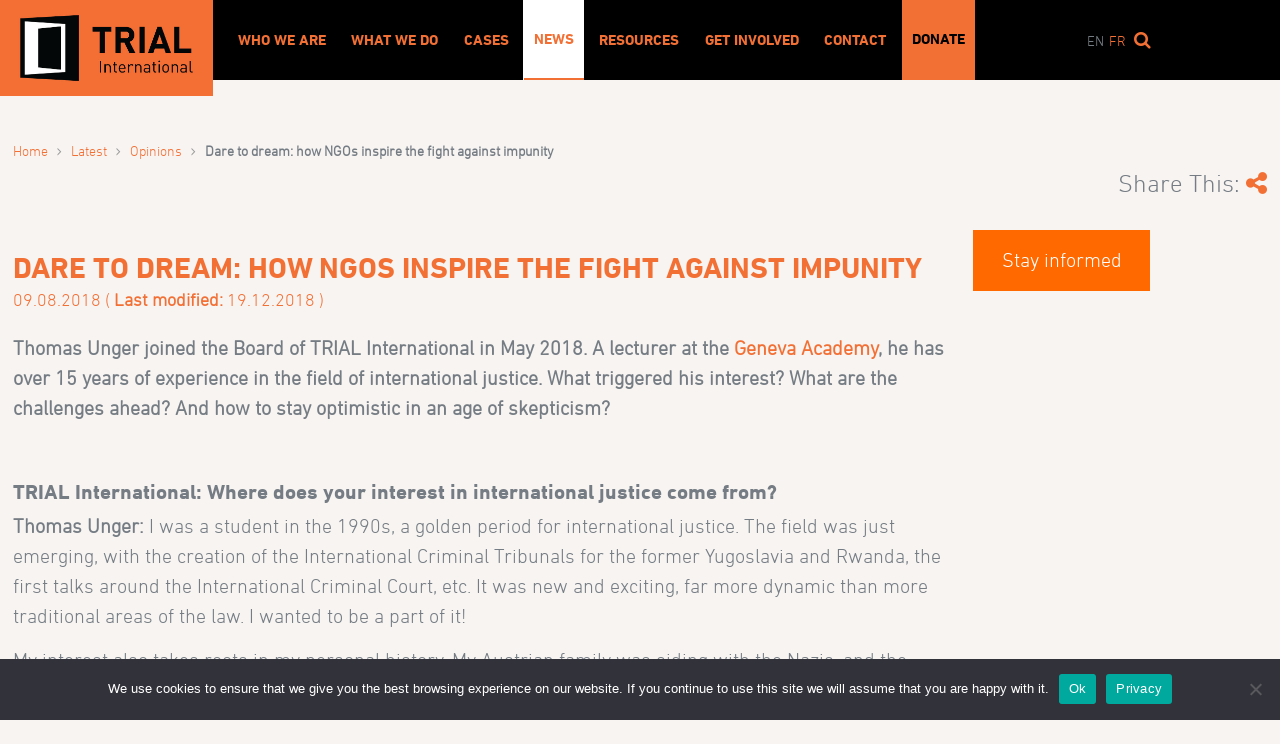

--- FILE ---
content_type: text/html; charset=UTF-8
request_url: https://trialinternational.org/latest-post/dare-to-dream-how-ngos-inspire-the-fight-against-impunity/
body_size: 15343
content:
<!DOCTYPE html>
<html lang="en-US">

<head>
    <meta
        charset="UTF-8">
    <meta name="viewport" content="width=device-width, initial-scale=1">
    <link rel="apple-touch-icon"
        href="https://trialinternational.org/wp-content/themes/tri/assets/images/logos/ms-icon-150x150.png">
    <link rel="shortcut icon"
        href="https://trialinternational.org/wp-content/themes/tri/favicon.ico">
    <link rel="profile" href="http://gmpg.org/xfn/11">
    <link rel="pingback"
        href="https://trialinternational.org/xmlrpc.php">
    <meta name='robots' content='index, follow, max-image-preview:large, max-snippet:-1, max-video-preview:-1' />
	<style>img:is([sizes="auto" i], [sizes^="auto," i]) { contain-intrinsic-size: 3000px 1500px }</style>
	<link rel="alternate" hreflang="en" href="https://trialinternational.org/latest-post/dare-to-dream-how-ngos-inspire-the-fight-against-impunity/" />
<link rel="alternate" hreflang="fr" href="https://trialinternational.org/fr/latest-post/oser-rever-pourquoi-les-ong-inspirent-ceux-qui-luttent-contre-limpunite/" />
<link rel="alternate" hreflang="x-default" href="https://trialinternational.org/latest-post/dare-to-dream-how-ngos-inspire-the-fight-against-impunity/" />

	<!-- This site is optimized with the Yoast SEO plugin v26.6 - https://yoast.com/wordpress/plugins/seo/ -->
	<title>Dare to dream: how NGOs inspire the fight against impunity - TRIAL International</title>
	<link rel="canonical" href="https://trialinternational.org/latest-post/dare-to-dream-how-ngos-inspire-the-fight-against-impunity/" />
	<meta property="og:locale" content="en_US" />
	<meta property="og:type" content="article" />
	<meta property="og:title" content="Dare to dream: how NGOs inspire the fight against impunity - TRIAL International" />
	<meta property="og:description" content="Thomas Unger joined the Board of TRIAL International in May 2018. A lecturer at the Geneva Academy, he has over 15 years of experience in the field of international justice. What triggered his interest? What are the challenges ahead? And how to stay optimistic in an age of skepticism? &nbsp; TRIAL International: Where does your [&hellip;]" />
	<meta property="og:url" content="https://trialinternational.org/latest-post/dare-to-dream-how-ngos-inspire-the-fight-against-impunity/" />
	<meta property="og:site_name" content="TRIAL International" />
	<meta property="article:publisher" content="https://www.facebook.com/trial.org" />
	<meta property="article:modified_time" content="2018-12-19T10:46:27+00:00" />
	<meta property="og:image" content="https://trialinternational.org/wp-content/uploads/2018/08/Thomas-Unger_July-2018-cTRIAL-International-_0108_web.jpg" />
	<meta property="og:image:width" content="3992" />
	<meta property="og:image:height" content="2905" />
	<meta property="og:image:type" content="image/jpeg" />
	<meta name="twitter:card" content="summary_large_image" />
	<meta name="twitter:site" content="@Trial" />
	<meta name="twitter:label1" content="Est. reading time" />
	<meta name="twitter:data1" content="3 minutes" />
	<script type="application/ld+json" class="yoast-schema-graph">{"@context":"https://schema.org","@graph":[{"@type":"WebPage","@id":"https://trialinternational.org/latest-post/dare-to-dream-how-ngos-inspire-the-fight-against-impunity/","url":"https://trialinternational.org/latest-post/dare-to-dream-how-ngos-inspire-the-fight-against-impunity/","name":"Dare to dream: how NGOs inspire the fight against impunity - TRIAL International","isPartOf":{"@id":"https://trialinternational.org/#website"},"primaryImageOfPage":{"@id":"https://trialinternational.org/latest-post/dare-to-dream-how-ngos-inspire-the-fight-against-impunity/#primaryimage"},"image":{"@id":"https://trialinternational.org/latest-post/dare-to-dream-how-ngos-inspire-the-fight-against-impunity/#primaryimage"},"thumbnailUrl":"https://trialinternational.org/wp-content/uploads/2018/08/Thomas-Unger_July-2018-cTRIAL-International-_0108_web.jpg","datePublished":"2018-08-09T07:52:03+00:00","dateModified":"2018-12-19T10:46:27+00:00","breadcrumb":{"@id":"https://trialinternational.org/latest-post/dare-to-dream-how-ngos-inspire-the-fight-against-impunity/#breadcrumb"},"inLanguage":"en-US","potentialAction":[{"@type":"ReadAction","target":["https://trialinternational.org/latest-post/dare-to-dream-how-ngos-inspire-the-fight-against-impunity/"]}]},{"@type":"ImageObject","inLanguage":"en-US","@id":"https://trialinternational.org/latest-post/dare-to-dream-how-ngos-inspire-the-fight-against-impunity/#primaryimage","url":"https://trialinternational.org/wp-content/uploads/2018/08/Thomas-Unger_July-2018-cTRIAL-International-_0108_web.jpg","contentUrl":"https://trialinternational.org/wp-content/uploads/2018/08/Thomas-Unger_July-2018-cTRIAL-International-_0108_web.jpg","width":3992,"height":2905,"caption":"Thomas Unger"},{"@type":"BreadcrumbList","@id":"https://trialinternational.org/latest-post/dare-to-dream-how-ngos-inspire-the-fight-against-impunity/#breadcrumb","itemListElement":[{"@type":"ListItem","position":1,"name":"Home","item":"https://trialinternational.org/"},{"@type":"ListItem","position":2,"name":"Dare to dream: how NGOs inspire the fight against impunity"}]},{"@type":"WebSite","@id":"https://trialinternational.org/#website","url":"https://trialinternational.org/","name":"TRIAL International","description":"A way to justice","potentialAction":[{"@type":"SearchAction","target":{"@type":"EntryPoint","urlTemplate":"https://trialinternational.org/?s={search_term_string}"},"query-input":{"@type":"PropertyValueSpecification","valueRequired":true,"valueName":"search_term_string"}}],"inLanguage":"en-US"}]}</script>
	<!-- / Yoast SEO plugin. -->


<link rel='dns-prefetch' href='//www.google.com' />
<link rel='dns-prefetch' href='//maxcdn.bootstrapcdn.com' />
<link rel="alternate" type="application/rss+xml" title="TRIAL International &raquo; Feed" href="https://trialinternational.org/feed/" />
<link rel="alternate" type="application/rss+xml" title="TRIAL International &raquo; Comments Feed" href="https://trialinternational.org/comments/feed/" />
<link rel='stylesheet' id='formidable-css' href='https://trialinternational.org/wp-content/plugins/formidable/css/formidableforms.css?ver=1217815' type='text/css' media='all' />
<link rel='stylesheet' id='wp-block-library-css' href='https://trialinternational.org/wp-includes/css/dist/block-library/style.min.css?ver=6.7.4' type='text/css' media='all' />
<link rel='stylesheet' id='ultimate_blocks-cgb-style-css-css' href='https://trialinternational.org/wp-content/plugins/ultimate-blocks/dist/blocks.style.build.css?ver=3.4.8' type='text/css' media='all' />
<link rel='stylesheet' id='wp-components-css' href='https://trialinternational.org/wp-includes/css/dist/components/style.min.css?ver=6.7.4' type='text/css' media='all' />
<link rel='stylesheet' id='wp-preferences-css' href='https://trialinternational.org/wp-includes/css/dist/preferences/style.min.css?ver=6.7.4' type='text/css' media='all' />
<link rel='stylesheet' id='wp-block-editor-css' href='https://trialinternational.org/wp-includes/css/dist/block-editor/style.min.css?ver=6.7.4' type='text/css' media='all' />
<link rel='stylesheet' id='popup-maker-block-library-style-css' href='https://trialinternational.org/wp-content/plugins/popup-maker/dist/packages/block-library-style.css?ver=dbea705cfafe089d65f1' type='text/css' media='all' />
<style id='classic-theme-styles-inline-css' type='text/css'>
/*! This file is auto-generated */
.wp-block-button__link{color:#fff;background-color:#32373c;border-radius:9999px;box-shadow:none;text-decoration:none;padding:calc(.667em + 2px) calc(1.333em + 2px);font-size:1.125em}.wp-block-file__button{background:#32373c;color:#fff;text-decoration:none}
</style>
<style id='global-styles-inline-css' type='text/css'>
:root{--wp--preset--aspect-ratio--square: 1;--wp--preset--aspect-ratio--4-3: 4/3;--wp--preset--aspect-ratio--3-4: 3/4;--wp--preset--aspect-ratio--3-2: 3/2;--wp--preset--aspect-ratio--2-3: 2/3;--wp--preset--aspect-ratio--16-9: 16/9;--wp--preset--aspect-ratio--9-16: 9/16;--wp--preset--color--black: #000000;--wp--preset--color--cyan-bluish-gray: #abb8c3;--wp--preset--color--white: #ffffff;--wp--preset--color--pale-pink: #f78da7;--wp--preset--color--vivid-red: #cf2e2e;--wp--preset--color--luminous-vivid-orange: #ff6900;--wp--preset--color--luminous-vivid-amber: #fcb900;--wp--preset--color--light-green-cyan: #7bdcb5;--wp--preset--color--vivid-green-cyan: #00d084;--wp--preset--color--pale-cyan-blue: #8ed1fc;--wp--preset--color--vivid-cyan-blue: #0693e3;--wp--preset--color--vivid-purple: #9b51e0;--wp--preset--gradient--vivid-cyan-blue-to-vivid-purple: linear-gradient(135deg,rgba(6,147,227,1) 0%,rgb(155,81,224) 100%);--wp--preset--gradient--light-green-cyan-to-vivid-green-cyan: linear-gradient(135deg,rgb(122,220,180) 0%,rgb(0,208,130) 100%);--wp--preset--gradient--luminous-vivid-amber-to-luminous-vivid-orange: linear-gradient(135deg,rgba(252,185,0,1) 0%,rgba(255,105,0,1) 100%);--wp--preset--gradient--luminous-vivid-orange-to-vivid-red: linear-gradient(135deg,rgba(255,105,0,1) 0%,rgb(207,46,46) 100%);--wp--preset--gradient--very-light-gray-to-cyan-bluish-gray: linear-gradient(135deg,rgb(238,238,238) 0%,rgb(169,184,195) 100%);--wp--preset--gradient--cool-to-warm-spectrum: linear-gradient(135deg,rgb(74,234,220) 0%,rgb(151,120,209) 20%,rgb(207,42,186) 40%,rgb(238,44,130) 60%,rgb(251,105,98) 80%,rgb(254,248,76) 100%);--wp--preset--gradient--blush-light-purple: linear-gradient(135deg,rgb(255,206,236) 0%,rgb(152,150,240) 100%);--wp--preset--gradient--blush-bordeaux: linear-gradient(135deg,rgb(254,205,165) 0%,rgb(254,45,45) 50%,rgb(107,0,62) 100%);--wp--preset--gradient--luminous-dusk: linear-gradient(135deg,rgb(255,203,112) 0%,rgb(199,81,192) 50%,rgb(65,88,208) 100%);--wp--preset--gradient--pale-ocean: linear-gradient(135deg,rgb(255,245,203) 0%,rgb(182,227,212) 50%,rgb(51,167,181) 100%);--wp--preset--gradient--electric-grass: linear-gradient(135deg,rgb(202,248,128) 0%,rgb(113,206,126) 100%);--wp--preset--gradient--midnight: linear-gradient(135deg,rgb(2,3,129) 0%,rgb(40,116,252) 100%);--wp--preset--font-size--small: 13px;--wp--preset--font-size--medium: 20px;--wp--preset--font-size--large: 36px;--wp--preset--font-size--x-large: 42px;--wp--preset--spacing--20: 0.44rem;--wp--preset--spacing--30: 0.67rem;--wp--preset--spacing--40: 1rem;--wp--preset--spacing--50: 1.5rem;--wp--preset--spacing--60: 2.25rem;--wp--preset--spacing--70: 3.38rem;--wp--preset--spacing--80: 5.06rem;--wp--preset--shadow--natural: 6px 6px 9px rgba(0, 0, 0, 0.2);--wp--preset--shadow--deep: 12px 12px 50px rgba(0, 0, 0, 0.4);--wp--preset--shadow--sharp: 6px 6px 0px rgba(0, 0, 0, 0.2);--wp--preset--shadow--outlined: 6px 6px 0px -3px rgba(255, 255, 255, 1), 6px 6px rgba(0, 0, 0, 1);--wp--preset--shadow--crisp: 6px 6px 0px rgba(0, 0, 0, 1);}:where(.is-layout-flex){gap: 0.5em;}:where(.is-layout-grid){gap: 0.5em;}body .is-layout-flex{display: flex;}.is-layout-flex{flex-wrap: wrap;align-items: center;}.is-layout-flex > :is(*, div){margin: 0;}body .is-layout-grid{display: grid;}.is-layout-grid > :is(*, div){margin: 0;}:where(.wp-block-columns.is-layout-flex){gap: 2em;}:where(.wp-block-columns.is-layout-grid){gap: 2em;}:where(.wp-block-post-template.is-layout-flex){gap: 1.25em;}:where(.wp-block-post-template.is-layout-grid){gap: 1.25em;}.has-black-color{color: var(--wp--preset--color--black) !important;}.has-cyan-bluish-gray-color{color: var(--wp--preset--color--cyan-bluish-gray) !important;}.has-white-color{color: var(--wp--preset--color--white) !important;}.has-pale-pink-color{color: var(--wp--preset--color--pale-pink) !important;}.has-vivid-red-color{color: var(--wp--preset--color--vivid-red) !important;}.has-luminous-vivid-orange-color{color: var(--wp--preset--color--luminous-vivid-orange) !important;}.has-luminous-vivid-amber-color{color: var(--wp--preset--color--luminous-vivid-amber) !important;}.has-light-green-cyan-color{color: var(--wp--preset--color--light-green-cyan) !important;}.has-vivid-green-cyan-color{color: var(--wp--preset--color--vivid-green-cyan) !important;}.has-pale-cyan-blue-color{color: var(--wp--preset--color--pale-cyan-blue) !important;}.has-vivid-cyan-blue-color{color: var(--wp--preset--color--vivid-cyan-blue) !important;}.has-vivid-purple-color{color: var(--wp--preset--color--vivid-purple) !important;}.has-black-background-color{background-color: var(--wp--preset--color--black) !important;}.has-cyan-bluish-gray-background-color{background-color: var(--wp--preset--color--cyan-bluish-gray) !important;}.has-white-background-color{background-color: var(--wp--preset--color--white) !important;}.has-pale-pink-background-color{background-color: var(--wp--preset--color--pale-pink) !important;}.has-vivid-red-background-color{background-color: var(--wp--preset--color--vivid-red) !important;}.has-luminous-vivid-orange-background-color{background-color: var(--wp--preset--color--luminous-vivid-orange) !important;}.has-luminous-vivid-amber-background-color{background-color: var(--wp--preset--color--luminous-vivid-amber) !important;}.has-light-green-cyan-background-color{background-color: var(--wp--preset--color--light-green-cyan) !important;}.has-vivid-green-cyan-background-color{background-color: var(--wp--preset--color--vivid-green-cyan) !important;}.has-pale-cyan-blue-background-color{background-color: var(--wp--preset--color--pale-cyan-blue) !important;}.has-vivid-cyan-blue-background-color{background-color: var(--wp--preset--color--vivid-cyan-blue) !important;}.has-vivid-purple-background-color{background-color: var(--wp--preset--color--vivid-purple) !important;}.has-black-border-color{border-color: var(--wp--preset--color--black) !important;}.has-cyan-bluish-gray-border-color{border-color: var(--wp--preset--color--cyan-bluish-gray) !important;}.has-white-border-color{border-color: var(--wp--preset--color--white) !important;}.has-pale-pink-border-color{border-color: var(--wp--preset--color--pale-pink) !important;}.has-vivid-red-border-color{border-color: var(--wp--preset--color--vivid-red) !important;}.has-luminous-vivid-orange-border-color{border-color: var(--wp--preset--color--luminous-vivid-orange) !important;}.has-luminous-vivid-amber-border-color{border-color: var(--wp--preset--color--luminous-vivid-amber) !important;}.has-light-green-cyan-border-color{border-color: var(--wp--preset--color--light-green-cyan) !important;}.has-vivid-green-cyan-border-color{border-color: var(--wp--preset--color--vivid-green-cyan) !important;}.has-pale-cyan-blue-border-color{border-color: var(--wp--preset--color--pale-cyan-blue) !important;}.has-vivid-cyan-blue-border-color{border-color: var(--wp--preset--color--vivid-cyan-blue) !important;}.has-vivid-purple-border-color{border-color: var(--wp--preset--color--vivid-purple) !important;}.has-vivid-cyan-blue-to-vivid-purple-gradient-background{background: var(--wp--preset--gradient--vivid-cyan-blue-to-vivid-purple) !important;}.has-light-green-cyan-to-vivid-green-cyan-gradient-background{background: var(--wp--preset--gradient--light-green-cyan-to-vivid-green-cyan) !important;}.has-luminous-vivid-amber-to-luminous-vivid-orange-gradient-background{background: var(--wp--preset--gradient--luminous-vivid-amber-to-luminous-vivid-orange) !important;}.has-luminous-vivid-orange-to-vivid-red-gradient-background{background: var(--wp--preset--gradient--luminous-vivid-orange-to-vivid-red) !important;}.has-very-light-gray-to-cyan-bluish-gray-gradient-background{background: var(--wp--preset--gradient--very-light-gray-to-cyan-bluish-gray) !important;}.has-cool-to-warm-spectrum-gradient-background{background: var(--wp--preset--gradient--cool-to-warm-spectrum) !important;}.has-blush-light-purple-gradient-background{background: var(--wp--preset--gradient--blush-light-purple) !important;}.has-blush-bordeaux-gradient-background{background: var(--wp--preset--gradient--blush-bordeaux) !important;}.has-luminous-dusk-gradient-background{background: var(--wp--preset--gradient--luminous-dusk) !important;}.has-pale-ocean-gradient-background{background: var(--wp--preset--gradient--pale-ocean) !important;}.has-electric-grass-gradient-background{background: var(--wp--preset--gradient--electric-grass) !important;}.has-midnight-gradient-background{background: var(--wp--preset--gradient--midnight) !important;}.has-small-font-size{font-size: var(--wp--preset--font-size--small) !important;}.has-medium-font-size{font-size: var(--wp--preset--font-size--medium) !important;}.has-large-font-size{font-size: var(--wp--preset--font-size--large) !important;}.has-x-large-font-size{font-size: var(--wp--preset--font-size--x-large) !important;}
:where(.wp-block-post-template.is-layout-flex){gap: 1.25em;}:where(.wp-block-post-template.is-layout-grid){gap: 1.25em;}
:where(.wp-block-columns.is-layout-flex){gap: 2em;}:where(.wp-block-columns.is-layout-grid){gap: 2em;}
:root :where(.wp-block-pullquote){font-size: 1.5em;line-height: 1.6;}
</style>
<link rel='stylesheet' id='ub-extension-style-css-css' href='https://trialinternational.org/wp-content/plugins/ultimate-blocks/src/extensions/style.css?ver=6.7.4' type='text/css' media='all' />
<link rel='stylesheet' id='cookie-notice-front-css' href='https://trialinternational.org/wp-content/plugins/cookie-notice/css/front.min.css?ver=2.5.11' type='text/css' media='all' />
<link rel='stylesheet' id='bootstrap-css' href='https://trialinternational.org/wp-content/plugins/formidable-bootstrap/css/bootstrap.min.css?ver=5.0.2' type='text/css' media='all' />
<style id='bootstrap-inline-css' type='text/css'>
ul.pagination li.dots.disabled {
				padding: 6px 8px;
				background-color: #fff;
				border: 1px solid #ddd;
			}
		.frm_pagination_cont ul.frm_pagination {
			display: flex;
		}
		.frm_pagination_cont ul.frm_pagination > li {
			margin: 0;
		}.input-group .form-control {
			margin-right: 0;
		}
</style>
<link rel='stylesheet' id='bootstrap-glyphicons-css' href='https://trialinternational.org/wp-content/plugins/formidable-bootstrap/css/bootstrap-glyphicons.min.css?ver=3.3.7' type='text/css' media='all' />
<link rel='stylesheet' id='wpml-legacy-vertical-list-0-css' href='https://trialinternational.org/wp-content/plugins/sitepress-multilingual-cms/templates/language-switchers/legacy-list-vertical/style.min.css?ver=1' type='text/css' media='all' />
<style id='wpml-legacy-vertical-list-0-inline-css' type='text/css'>
.wpml-ls-statics-shortcode_actions{background-color:#ffffff;}.wpml-ls-statics-shortcode_actions, .wpml-ls-statics-shortcode_actions .wpml-ls-sub-menu, .wpml-ls-statics-shortcode_actions a {border-color:#cdcdcd;}.wpml-ls-statics-shortcode_actions a, .wpml-ls-statics-shortcode_actions .wpml-ls-sub-menu a, .wpml-ls-statics-shortcode_actions .wpml-ls-sub-menu a:link, .wpml-ls-statics-shortcode_actions li:not(.wpml-ls-current-language) .wpml-ls-link, .wpml-ls-statics-shortcode_actions li:not(.wpml-ls-current-language) .wpml-ls-link:link {color:#444444;background-color:#ffffff;}.wpml-ls-statics-shortcode_actions .wpml-ls-sub-menu a:hover,.wpml-ls-statics-shortcode_actions .wpml-ls-sub-menu a:focus, .wpml-ls-statics-shortcode_actions .wpml-ls-sub-menu a:link:hover, .wpml-ls-statics-shortcode_actions .wpml-ls-sub-menu a:link:focus {color:#000000;background-color:#eeeeee;}.wpml-ls-statics-shortcode_actions .wpml-ls-current-language > a {color:#444444;background-color:#ffffff;}.wpml-ls-statics-shortcode_actions .wpml-ls-current-language:hover>a, .wpml-ls-statics-shortcode_actions .wpml-ls-current-language>a:focus {color:#000000;background-color:#eeeeee;}
</style>
<link rel='stylesheet' id='tri-tether-css' href='https://trialinternational.org/wp-content/themes/tri/assets/tether-1.3.1/css/tether.min.css?ver=20160422' type='text/css' media='all' />
<link rel='stylesheet' id='tri-bootstrap-css' href='https://trialinternational.org/wp-content/themes/tri/assets/bootstrapv4.0.0-alpha.2/css/bootstrap.min.css?ver=20160421' type='text/css' media='all' />
<link rel='stylesheet' id='tri-font-awesome-css' href='//maxcdn.bootstrapcdn.com/font-awesome/4.5.0/css/font-awesome.min.css?ver=6.7.4' type='text/css' media='all' />
<link rel='stylesheet' id='tri-animate-css' href='https://trialinternational.org/wp-content/themes/tri/assets/animate.css-3.5.1/animate.min.css?ver=20160422' type='text/css' media='all' />
<link rel='stylesheet' id='tri-styles-css' href='https://trialinternational.org/wp-content/themes/tri/style.css?ver=1741169687' type='text/css' media='all' />
<link rel='stylesheet' id='sib-front-css-css' href='https://trialinternational.org/wp-content/plugins/mailin/css/mailin-front.css?ver=6.7.4' type='text/css' media='all' />
<script type="text/javascript" src="https://trialinternational.org/wp-content/plugins/jquery-manager/assets/js/jquery-1.12.4.min.js" id="jquery-core-js"></script>
<script type="text/javascript" src="https://trialinternational.org/wp-content/plugins/jquery-manager/assets/js/jquery-migrate-1.4.1.min.js" id="jquery-migrate-js"></script>
<script type="text/javascript" id="cookie-notice-front-js-before">
/* <![CDATA[ */
var cnArgs = {"ajaxUrl":"https:\/\/trialinternational.org\/wp-admin\/admin-ajax.php","nonce":"bd5c12b49f","hideEffect":"slide","position":"bottom","onScroll":false,"onScrollOffset":100,"onClick":false,"cookieName":"cookie_notice_accepted","cookieTime":2592000,"cookieTimeRejected":2592000,"globalCookie":false,"redirection":false,"cache":false,"revokeCookies":false,"revokeCookiesOpt":"automatic"};
/* ]]> */
</script>
<script type="text/javascript" src="https://trialinternational.org/wp-content/plugins/cookie-notice/js/front.min.js?ver=2.5.11" id="cookie-notice-front-js"></script>
<script type="text/javascript" src="https://www.google.com/recaptcha/api.js?ver=20160613" id="tri-recaptcha-js"></script>
<script type="text/javascript" id="sib-front-js-js-extra">
/* <![CDATA[ */
var sibErrMsg = {"invalidMail":"Please fill out valid email address","requiredField":"Please fill out required fields","invalidDateFormat":"Please fill out valid date format","invalidSMSFormat":"Please fill out valid phone number"};
var ajax_sib_front_object = {"ajax_url":"https:\/\/trialinternational.org\/wp-admin\/admin-ajax.php","ajax_nonce":"4412542de2","flag_url":"https:\/\/trialinternational.org\/wp-content\/plugins\/mailin\/img\/flags\/"};
/* ]]> */
</script>
<script type="text/javascript" src="https://trialinternational.org/wp-content/plugins/mailin/js/mailin-front.js?ver=1765959195" id="sib-front-js-js"></script>
<link rel="https://api.w.org/" href="https://trialinternational.org/wp-json/" /><link rel="EditURI" type="application/rsd+xml" title="RSD" href="https://trialinternational.org/xmlrpc.php?rsd" />
<meta name="generator" content="WordPress 6.7.4" />
<link rel='shortlink' href='https://trialinternational.org/?p=13702' />
<link rel="alternate" title="oEmbed (JSON)" type="application/json+oembed" href="https://trialinternational.org/wp-json/oembed/1.0/embed?url=https%3A%2F%2Ftrialinternational.org%2Flatest-post%2Fdare-to-dream-how-ngos-inspire-the-fight-against-impunity%2F" />
<link rel="alternate" title="oEmbed (XML)" type="text/xml+oembed" href="https://trialinternational.org/wp-json/oembed/1.0/embed?url=https%3A%2F%2Ftrialinternational.org%2Flatest-post%2Fdare-to-dream-how-ngos-inspire-the-fight-against-impunity%2F&#038;format=xml" />
<meta name="generator" content="WPML ver:4.8.6 stt:1,4;" />
<script>document.documentElement.className += " js";</script>
		<style type="text/css" id="wp-custom-css">
			.page-template .staff-member .position {
	min-height: 3rem!important;
}		</style>
		    <script async src="https://www.googletagmanager.com/gtag/js?id=G-E7HN07L9PK"></script>
    <script>
        window.dataLayer = window.dataLayer || [];

        function gtag() {
            dataLayer.push(arguments);
        }
        gtag('js', new Date());

        gtag('config', 'G-E7HN07L9PK');
    </script>
    <script>
        var $ = jQuery;
        var interval = null;
        var globalArea = null;
        var globalImg = null;
        var originalHeight = 0;
        var originalWidth = 0;
        var originalCoords = [];
        $(function() {
            // if popup exists
            if ($(".pum").length) {
                globalImg = $(".popmake-content p img");
                getImgSize(globalImg.attr("src"));
                interval = setInterval(function() {
                    if ($(".popmake-content").parent().parent().css("display") != "none") {
                        clearInterval(interval);
                        globalArea = $(".popmake-content map area");
                        originalCoords = getCoords();
                        computeCoords();
                        window.addEventListener("resize", function() {
                            computeCoords();
                        });
                    }
                }, 10);
            }
        });

        function computeCoords() {
            var coords = getCoords();
            var imageWidth = pxToNb(globalImg.css("width"));
            var imageHeight = pxToNb(globalImg.css("height"));

            coords[0] = (originalCoords[0] * imageWidth) / originalWidth;
            coords[1] = (originalCoords[1] * imageHeight) / originalHeight;
            coords[2] = (originalCoords[2] * imageWidth) / originalWidth;
            coords[3] = (originalCoords[3] * imageHeight) / originalHeight;
            var newCoords = coords.map((v) => Math.ceil(v)).join(",");
            globalArea.attr("coords", newCoords);
        }

        function pxToNb(str) {
            return +str.replace('px', '');
        }

        function getImgSize(imgSrc) {
            var newImg = new Image();

            newImg.onload = function() {
                originalHeight = newImg.naturalHeight;
                originalWidth = newImg.naturalWidth;
            }

            newImg.src = imgSrc; // this must be done AFTER setting onload
        }

        function getCoords() {
            return globalArea.attr("coords").split(",").map(function(value) {
                return +value;
            });
        }
    </script>
</head>

<body class="latest-template-default single single-latest postid-13702 latest-dare-to-dream-how-ngos-inspire-the-fight-against-impunity cookies-not-set">
        <div id="page" class="site">
        <header id="header" class="header">
            <div class="container">
                <div class="row bg-fix">
                    <div class="col-md-12 col-lg-2 logo">
                        <a href="https://trialinternational.org" rel="home">
                            <img src="https://trialinternational.org/wp-content/themes/tri/assets/images/logos/TRIAL_logo_landscape-RGB.jpg"
                                alt="TRIAL" />
                            <!-- <img src="https://trialinternational.org/wp-content/themes/tri/assets/images/logos/03_TRIAL_20_years_Digital_RGB.svg"
							alt="Trial International" style="margin: 1rem;"> -->
                        </a>
                    </div>
                    <div
                        class="col-md-12 col-lg-8 navigation animated hidden-md-down language-en">
                        <nav class="">
                            <div class="menu-main-english-container"><ul id="main-menu" class="menu"><li id="menu-item-30065" class="menu-item menu-item-type-post_type menu-item-object-page menu-item-30065"><a href="https://trialinternational.org/who-we-are/">Who We Are</a></li>
<li id="menu-item-30084" class="menu-item menu-item-type-post_type menu-item-object-page menu-item-30084"><a href="https://trialinternational.org/what-we-do/">What We Do</a></li>
<li id="menu-item-27275" class="menu-item menu-item-type-post_type menu-item-object-page menu-item-27275"><a href="https://trialinternational.org/cases/">Cases</a></li>
<li id="menu-item-296" class="menu-item menu-item-type-post_type menu-item-object-page menu-item-has-children menu-item-296 current-menu-ancestor"><a href="https://trialinternational.org/latest/">News</a>
<ul class="sub-menu">
	<li id="menu-item-17406" class="menu-item menu-item-type-post_type menu-item-object-page menu-item-17406"><a href="https://trialinternational.org/latest/news-releases/">News releases</a></li>
	<li id="menu-item-297" class="menu-item menu-item-type-post_type menu-item-object-page menu-item-297"><a href="https://trialinternational.org/get-involved/campaigns/">Campaigns</a></li>
	<li id="menu-item-301" class="menu-item menu-item-type-post_type menu-item-object-page menu-item-301 current-menu-ancestor"><a href="https://trialinternational.org/latest/opinions/">Opinions</a></li>
	<li id="menu-item-17366" class="menu-item menu-item-type-post_type menu-item-object-page menu-item-17366"><a href="https://trialinternational.org/latest/multimedia/">Videos</a></li>
	<li id="menu-item-29536" class="menu-item menu-item-type-post_type menu-item-object-page menu-item-29536"><a href="https://trialinternational.org/latest/newsletters/">Newsletter</a></li>
</ul>
</li>
<li id="menu-item-30985" class="menu-item menu-item-type-post_type menu-item-object-page menu-item-has-children menu-item-30985"><a href="https://trialinternational.org/resources/">Resources</a>
<ul class="sub-menu">
	<li id="menu-item-26782" class="menu-item menu-item-type-post_type menu-item-object-page menu-item-26782"><a href="https://trialinternational.org/universal-jurisdiction-tools/">Universal Jurisdiction Tools</a></li>
	<li id="menu-item-17358" class="menu-item menu-item-type-post_type menu-item-object-page menu-item-17358"><a href="https://trialinternational.org/reports-and-publications/">Publications</a></li>
	<li id="menu-item-30634" class="menu-item menu-item-type-post_type menu-item-object-page menu-item-30634"><a href="https://trialinternational.org/resources/activity-reports/">Activity Reports</a></li>
</ul>
</li>
<li id="menu-item-310" class="menu-item menu-item-type-post_type menu-item-object-page menu-item-has-children menu-item-310"><a href="https://trialinternational.org/get-involved/">Get involved</a>
<ul class="sub-menu">
	<li id="menu-item-17334" class="menu-item menu-item-type-post_type menu-item-object-page menu-item-17334"><a href="https://trialinternational.org/get-involved/work-with-us/">Work with us</a></li>
	<li id="menu-item-313" class="menu-item menu-item-type-post_type menu-item-object-page menu-item-313"><a href="https://trialinternational.org/get-involved/become-a-member/">Become a Member</a></li>
	<li id="menu-item-28783" class="menu-item menu-item-type-post_type menu-item-object-page menu-item-28783"><a href="https://trialinternational.org/get-involved/donate/">Donate</a></li>
	<li id="menu-item-26469" class="menu-item menu-item-type-post_type menu-item-object-page menu-item-26469"><a href="https://trialinternational.org/get-involved/buy-a-painting/">Buy a painting</a></li>
	<li id="menu-item-17329" class="menu-item menu-item-type-post_type menu-item-object-page menu-item-17329"><a href="https://trialinternational.org/get-involved/newsletter/">Stay informed</a></li>
</ul>
</li>
<li id="menu-item-17373" class="menu-item menu-item-type-post_type menu-item-object-page menu-item-has-children menu-item-17373"><a href="https://trialinternational.org/contact-us/">Contact</a>
<ul class="sub-menu">
	<li id="menu-item-17374" class="menu-item menu-item-type-post_type menu-item-object-page menu-item-17374"><a href="https://trialinternational.org/contact-us/">General inquiries</a></li>
	<li id="menu-item-17383" class="menu-item menu-item-type-post_type menu-item-object-page menu-item-17383"><a href="https://trialinternational.org/contact-us/media-and-communications/">Media inquiries</a></li>
	<li id="menu-item-17385" class="menu-item menu-item-type-post_type menu-item-object-page menu-item-17385"><a href="https://trialinternational.org/contact-us/witness/">Witness</a></li>
</ul>
</li>
<li id="menu-item-28784" class="highlight menu-item menu-item-type-post_type menu-item-object-page menu-item-28784"><a href="https://trialinternational.org/get-involved/donate/">Donate</a></li>
</ul></div>                        </nav>
                    </div>
                    <div class="col-md-12 col-lg-2 utils hidden-md-down">
                        <form action="https://trialinternational.org/latest/"
                            class="header-search-form" method="get">
                            <input type="search" name="keywords" placeholder="Search" class="search-input">
                            <input type="hidden" name="submitted" value="1" />
                        </form>
                        <!--  -->

                        <ul class='language-switcher'><li class='active-language'><span>en</span></li><li><a href='https://trialinternational.org/fr/latest-post/oser-rever-pourquoi-les-ong-inspirent-ceux-qui-luttent-contre-limpunite/'>fr</a></li></ul></ul>                        <a class="header-search hidden-md-down" href="">
                            <i class="fa fa-search search-icon"></i>
                        </a>
                    </div>
                    <a class="mobile-menu-icon animated hidden-lg-up" href=""><i class="fa fa-bars fa-3x"></i></a>
                    <a class="mobile-menu-close animated hidden-lg-up hidden" href=""><i
                            class="fa fa-times-circle fa-3x"></i></a>
                </div>
            </div>
        </header><main id="internal" class="single-latest">
                <div class="container main-wrapper">
                <div class="container container-breadcrumbs container-1200"><div class="row"><div class="col-xs-12"><ul id="breadcrumbs" class="breadcrumbs"><li class="item-home"><a class="bread-link bread-home" href="https://trialinternational.org" title="Home">Home</a></li><li class="separator separator-home"> &rsaquo; </li><li class="item-cat item-custom-post-type-latest"><a class="bread-cat bread-custom-post-type-latest" href="https://trialinternational.org/?page_id=44" title="Latest">Latest</a></li><li class="separator"> &rsaquo; </li><li class="item-cat item-custom-post-type-latest"><a class="bread-cat bread-custom-post-type-latest" href="https://trialinternational.org/latest/opinions/" title="Opinions">Opinions</a></li><li class="separator"> &rsaquo; </li><li class="item-current item-13702"><strong class="bread-current bread-13702" title="Dare to dream: how NGOs inspire the fight against impunity">Dare to dream: how NGOs inspire the fight against impunity</strong></li></ul></div></div></div>                <div class="row content-row">
                    <div class="col-md-12 text-xs-right social-sharing">
                        <span class="tri-share-icon">
                            Share This:
                            <i class="fa fa-share-alt" aria-hidden="true"></i>
                        </span>
                        <div class="hidden addthis_custom_sharing"></div>
                    </div>
                    <div
                        class="the-content col-md-9">
                                                <h1 class="latest-title orange text-uppercase nospacebelow">
                            Dare to dream: how NGOs inspire the fight against impunity                        </h1>                            <div class="sm-date orange">09.08.2018 (
                                <strong>Last modified:</strong>
                                19.12.2018                                )
                            </div>                        <div class="clr20"></div>
                                                <div class="latest-body">
                                                        <p><strong>Thomas Unger joined the Board of TRIAL International in May 2018. A lecturer at the <a href="https://www.geneva-academy.ch" target="_blank" rel="noopener">Geneva Academy</a>, he has over 15 years of experience in the field of international justice. What triggered his interest? What are the challenges ahead? And how to stay optimistic in an age of skepticism?<br />
</strong></p>
<p>&nbsp;</p>
<h4><strong>TRIAL International: Where does your interest in international justice come from? </strong></h4>
<p><strong>Thomas Unger: </strong>I was a student in the 1990s, a golden period for international justice. The field was just emerging, with the creation of the International Criminal Tribunals for the former Yugoslavia and Rwanda, the first talks around the International Criminal Court, etc. It was new and exciting, far more dynamic than more traditional areas of the law. I wanted to be a part of it!</p>
<p>My interest also takes roots in my personal history. My Austrian family was siding with the Nazis, and the more they tried to conceal this fact, the more I found myself questioning that heritage. This matter has also taught me not to see things in black and white: my grandmother was a victim of sexual violence at the hand of the Russian Army. My father was the product of this crime. It is crucial to remember that victims can also be perpetrators, and that this does not only apply to countries of the global south, but also happened in Europe. Violations that happened generations ago have a direct bearing today. They don’t just disappear. We need to deal with them.</p>
<p>&nbsp;</p>
<h4><strong>You have worked for international organizations, NGOs and governments alike. Which did you most enjoy, and why?</strong></h4>
<p>Each experience has been enriching in its own way and, taken jointly, they have given me a realistic vision of what each actor can contribute to the fight against impunity. You also need to understand how each institution work in order to make a change. Nevertheless, my heart and passion lies with civil society and academia.</p>
<p>Personal agency is very much reduced within governments or international organizations: they are hierarchical and bureaucratic, and their actions sometimes fall short of their promises. Civil society, on the other hand, is more content-driven. Because it has a bottom-up approach, it allows for greater creativity and freedom. Academia and education generate ideas and contribute to cultural shifts, they are decisive as a driver for a better future.</p>
<p>&nbsp;</p>
<h4><strong>Yet NGOs have little leverage and rely on States’ goodwill… isn’t that discouraging?</strong></h4>
<p>There are ups and downs, and of course I feel the frustration at times. But civil society has the crucial role of giving us vision. NGOs dare to imagine a world where justice is accessible to all. It may never become reality, but keeping alive that perspective, that dream is key to achieving change. And along the way, very concrete – if not always spectacular – battles are won.</p>
<p>I find this balance of realism and utopia at TRIAL International. On the one hand, it has solid legal expertise, bringing about real change in victims’ lives. On the other hand, it shares its vision of a fairer world to a wide audience. When people hear of criminals facing prosecution, they are inspired and want to join in!</p>
<p>&nbsp;</p>
<h4><strong>You are also a Board member at TRIAL International. What challenges might the organization come across? </strong></h4>
<p>TRIAL International has expanded very quickly and very rapidly. It is highly positive, but I have witnessed first-hand the damage a sudden growth can do to an organization. We must therefore prioritize, strategize and plan carefully so we are not overwhelmed by the rapid change. Sustainability also stems from strong management, which is often overlooked in the non-profit sector. These may be very down-to-earth recommendations, but they are how TRIAL will stay a leader in its field and continue to inspire others.</p>
<p>&nbsp;</p>
                        </div>                     </div>
                                            <div
                            class="col-md-3 right-sidebar ">
                                                                                                                <div class="fixed-content d-flex flex-column gap-3">
                                                                                                            
<div class="wp-block-buttons is-layout-flex wp-block-buttons-is-layout-flex">
<div class="wp-block-button has-custom-font-size has-medium-font-size"><a class="wp-block-button__link has-white-color has-luminous-vivid-orange-background-color has-text-color has-background has-link-color wp-element-button" href="https://trialinternational.org/get-involved/newsletter/" style="border-radius:0rem">Stay informed</a></div>
</div>
                                                                                                                                                                    </div>
                        </div>
                                    </div>
            </div>                <div class="latest-carousel-section">
                    <h2 class="text-xs-center text-uppercase">
                        <span class="title-wrap orange">Related Content</span>
                    </h2>
                    <div id="latest-carousel" class="carousel slide" data-ride="carousel">
                        <div class="carousel-inner" role="listbox">                                <div
                                    class="carousel-item active">
                                    <div class="container container-1200">                                            <div class="col-md-6 col-lg-3 slider-item">
                                                <div class="text-uppercase text-xs-right">
                                                    <a class="tag"
                                                        href="https://trialinternational.org/latest/cases/">Cases</a>
                                                </div>
                                                <div class="title">
                                                    <h3><a href="https://trialinternational.org/latest-post/7-march-2024-day-17-ousman-sonko-addresses-the-court/">7 March 2024 – Day 17 last intervention: Ousman Sonko addresses the Court</a>
                                                    </h3>                                                        <small>09.01.2026</small>                                                </div>
                                                <div class="wrapper">
                                                    <div class="country">
                                                        <img width="20"
                                                            src="https://trialinternational.org/wp-content/themes/tri/assets/images/icons/globe.svg"
                                                            alt="Globe" />                                                             <a
                                                                href="https://trialinternational.org/countries-post/gambia/">The Gambia</a>                                                    </div>
                                                    <div class="summary">
                                                        
In accordance with the procedural code, Ousman Sonko was given the opportunity to address the Court before it began it...                                                        <a href="https://trialinternational.org/latest-post/7-march-2024-day-17-ousman-sonko-addresses-the-court/"><i
                                                                class="fa fa-arrow-right"></i></a>
                                                    </div>                                                 </div>
                                            </div>                                            <div class="col-md-6 col-lg-3 slider-item">
                                                <div class="text-uppercase text-xs-right">
                                                    <a class="tag"
                                                        href="https://trialinternational.org/latest/cases/">Cases</a>
                                                </div>
                                                <div class="title">
                                                    <h3><a href="https://trialinternational.org/latest-post/7-march-2024-day-17-rebuttal-of-the-defense/">7 March 2024 – Day 17 continued: Rebuttal of the defense</a>
                                                    </h3>                                                        <small>09.01.2026</small>                                                </div>
                                                <div class="wrapper">
                                                    <div class="country">
                                                        <img width="20"
                                                            src="https://trialinternational.org/wp-content/themes/tri/assets/images/icons/globe.svg"
                                                            alt="Globe" />                                                             <a
                                                                href="https://trialinternational.org/countries-post/gambia/">The Gambia</a>                                                    </div>
                                                    <div class="summary">
                                                        The defense argued that the Prosecutor had failed to make a distinction that was, however, quite clear from the record,...                                                        <a href="https://trialinternational.org/latest-post/7-march-2024-day-17-rebuttal-of-the-defense/"><i
                                                                class="fa fa-arrow-right"></i></a>
                                                    </div>                                                 </div>
                                            </div>                                            <div class="col-md-6 col-lg-3 slider-item">
                                                <div class="text-uppercase text-xs-right">
                                                    <a class="tag"
                                                        href="https://trialinternational.org/latest/news-releases/">News releases</a>
                                                </div>
                                                <div class="title">
                                                    <h3><a href="https://trialinternational.org/latest-post/media-advisory-appeal-trial-ousman-sonko-gambia/">Media advisory - Appeal trial of Ousman Sonko</a>
                                                    </h3>                                                        <small>06.01.2026</small>                                                </div>
                                                <div class="wrapper">
                                                    <div class="country">
                                                        <img width="20"
                                                            src="https://trialinternational.org/wp-content/themes/tri/assets/images/icons/globe.svg"
                                                            alt="Globe" />                                                             <a
                                                                href="https://trialinternational.org/countries-post/gambia/">The Gambia</a>                                                    </div>
                                                    <div class="summary">
                                                        The appeal trial against former interior minister of The Gambia for crimes against humanity will open on 30 March 2026....                                                        <a href="https://trialinternational.org/latest-post/media-advisory-appeal-trial-ousman-sonko-gambia/"><i
                                                                class="fa fa-arrow-right"></i></a>
                                                    </div>                                                         <a href="https://trialinternational.org/latest-post/media-advisory-appeal-trial-ousman-sonko-gambia/"><img
                                                                src="https://trialinternational.org/wp-content/uploads/2026/01/Sonko-appeal_Brevo_EN-1024x415.png"
                                                                alt="Featured Image" class="img-fluid" /></a>                                                 </div>
                                            </div>                                            <div class="col-md-6 col-lg-3 slider-item">
                                                <div class="text-uppercase text-xs-right">
                                                    <a class="tag"
                                                        href="https://trialinternational.org/latest/news-releases/">News releases</a>
                                                </div>
                                                <div class="title">
                                                    <h3><a href="https://trialinternational.org/latest-post/no-immunity-for-an-algerian-former-defence-minister/">Historic decision: No immunity for Algerian former defence Minister</a>
                                                    </h3>                                                        <small>12.12.2025</small>                                                </div>
                                                <div class="wrapper">
                                                    <div class="country">
                                                        <img width="20"
                                                            src="https://trialinternational.org/wp-content/themes/tri/assets/images/icons/globe.svg"
                                                            alt="Globe" />                                                             <a
                                                                href="https://trialinternational.org/countries-post/algeria/">Algeria</a>                                                    </div>
                                                    <div class="summary">
                                                        Geneva, 31 July  2012 - The Federal Criminal Court (FCC) released today a landmark decision in the case of Khaled Nezzar...                                                        <a href="https://trialinternational.org/latest-post/no-immunity-for-an-algerian-former-defence-minister/"><i
                                                                class="fa fa-arrow-right"></i></a>
                                                    </div>                                                 </div>
                                            </div>                                    </div>
                                </div>                                <div
                                    class="carousel-item ">
                                    <div class="container container-1200">                                            <div class="col-md-6 col-lg-3 slider-item">
                                                <div class="text-uppercase text-xs-right">
                                                    <a class="tag"
                                                        href="https://trialinternational.org/latest/news-releases/">News releases</a>
                                                </div>
                                                <div class="title">
                                                    <h3><a href="https://trialinternational.org/latest-post/nezzar-case-victims-appeal-case-dismissal/">Nezzar case:  Victims appeal case dismissal</a>
                                                    </h3>                                                        <small>12.12.2025</small>                                                </div>
                                                <div class="wrapper">
                                                    <div class="country">
                                                        <img width="20"
                                                            src="https://trialinternational.org/wp-content/themes/tri/assets/images/icons/globe.svg"
                                                            alt="Globe" />                                                             <a
                                                                href="https://trialinternational.org/countries-post/algeria/">Algeria</a>                                                    </div>
                                                    <div class="summary">
                                                        Geneva, 18 January 2017 - The case against Khaled Nezzar was opened by the Office of the Attorney General (MPC) of Switz...                                                        <a href="https://trialinternational.org/latest-post/nezzar-case-victims-appeal-case-dismissal/"><i
                                                                class="fa fa-arrow-right"></i></a>
                                                    </div>                                                         <a href="https://trialinternational.org/latest-post/nezzar-case-victims-appeal-case-dismissal/"><img
                                                                src="https://trialinternational.org/wp-content/uploads/2017/01/TribunalGenève.jpg"
                                                                alt="Featured Image" class="img-fluid" /></a>                                                 </div>
                                            </div>                                            <div class="col-md-6 col-lg-3 slider-item">
                                                <div class="text-uppercase text-xs-right">
                                                    <a class="tag"
                                                        href="https://trialinternational.org/latest/news-releases/">News releases</a>
                                                </div>
                                                <div class="title">
                                                    <h3><a href="https://trialinternational.org/latest-post/the-way-is-now-paved-for-the-trial-in-switzerland-of-general-khaled-nezzar/">The way is now paved for the trial in Switzerland of General Khaled Nezzar</a>
                                                    </h3>                                                        <small>12.12.2025</small>                                                </div>
                                                <div class="wrapper">
                                                    <div class="country">
                                                        <img width="20"
                                                            src="https://trialinternational.org/wp-content/themes/tri/assets/images/icons/globe.svg"
                                                            alt="Globe" />                                                             <a
                                                                href="https://trialinternational.org/countries-post/algeria/">Algeria</a>                                                    </div>
                                                    <div class="summary">
                                                        It is a giant step forward in the fight against impunity. The Swiss Office of the Attorney General (OAG) has conducted t...                                                        <a href="https://trialinternational.org/latest-post/the-way-is-now-paved-for-the-trial-in-switzerland-of-general-khaled-nezzar/"><i
                                                                class="fa fa-arrow-right"></i></a>
                                                    </div>                                                         <a href="https://trialinternational.org/latest-post/the-way-is-now-paved-for-the-trial-in-switzerland-of-general-khaled-nezzar/"><img
                                                                src="https://trialinternational.org/wp-content/uploads/2016/04/banner-nezzar-website_v2-1024x415.png"
                                                                alt="Featured Image" class="img-fluid" /></a>                                                 </div>
                                            </div>                                            <div class="col-md-6 col-lg-3 slider-item">
                                                <div class="text-uppercase text-xs-right">
                                                    <a class="tag"
                                                        href="https://trialinternational.org/latest/">News</a>
                                                </div>
                                                <div class="title">
                                                    <h3><a href="https://trialinternational.org/latest-post/11-years-after-his-arrest-in-geneva-the-procedure-against-khaled-nezzar-is-still-ongoing-in-switzerland/">11 years after his arrest in Geneva, the procedure against Khaled Nezzar is still ongoi...</a>
                                                    </h3>                                                        <small>12.12.2025</small>                                                </div>
                                                <div class="wrapper">
                                                    <div class="country">
                                                        <img width="20"
                                                            src="https://trialinternational.org/wp-content/themes/tri/assets/images/icons/globe.svg"
                                                            alt="Globe" />                                                             <a
                                                                href="https://trialinternational.org/countries-post/algeria/">Algeria</a>                                                    </div>
                                                    <div class="summary">
                                                        Eleven years after his arrest in Geneva, the procedure against Khaled Nezzar is still ongoing in Switzerland. TRIAL Inte...                                                        <a href="https://trialinternational.org/latest-post/11-years-after-his-arrest-in-geneva-the-procedure-against-khaled-nezzar-is-still-ongoing-in-switzerland/"><i
                                                                class="fa fa-arrow-right"></i></a>
                                                    </div>                                                         <a href="https://trialinternational.org/latest-post/11-years-after-his-arrest-in-geneva-the-procedure-against-khaled-nezzar-is-still-ongoing-in-switzerland/"><img
                                                                src="https://trialinternational.org/wp-content/uploads/2018/03/banner-nezzar-website_v2_uo-1024x415.png"
                                                                alt="Featured Image" class="img-fluid" /></a>                                                 </div>
                                            </div>                                            <div class="col-md-6 col-lg-3 slider-item">
                                                <div class="text-uppercase text-xs-right">
                                                    <a class="tag"
                                                        href="https://trialinternational.org/latest/news-releases/">News releases</a>
                                                </div>
                                                <div class="title">
                                                    <h3><a href="https://trialinternational.org/latest-post/algeria-general-khaled-nezzar-will-finally-stand-trial-in-switzerland/">Algeria: General Khaled Nezzar will finally stand trial in Switzerland on charges of wa...</a>
                                                    </h3>                                                        <small>12.12.2025</small>                                                </div>
                                                <div class="wrapper">
                                                    <div class="country">
                                                        <img width="20"
                                                            src="https://trialinternational.org/wp-content/themes/tri/assets/images/icons/globe.svg"
                                                            alt="Globe" />                                                             <a
                                                                href="https://trialinternational.org/countries-post/algeria/">Algeria</a>                                                    </div>
                                                    <div class="summary">
                                                        (Geneva, 29 August 2023) – Former Algerian Minister of Defense Khaled Nezzar will stand trial in Switzerland on charges...                                                        <a href="https://trialinternational.org/latest-post/algeria-general-khaled-nezzar-will-finally-stand-trial-in-switzerland/"><i
                                                                class="fa fa-arrow-right"></i></a>
                                                    </div>                                                         <a href="https://trialinternational.org/latest-post/algeria-general-khaled-nezzar-will-finally-stand-trial-in-switzerland/"><img
                                                                src="https://trialinternational.org/wp-content/uploads/2023/08/000_1JD37R-1024x680.jpg"
                                                                alt="Featured Image" class="img-fluid" /></a>                                                 </div>
                                            </div>                                    </div>
                                </div>                                <div
                                    class="carousel-item ">
                                    <div class="container container-1200">                                            <div class="col-md-6 col-lg-3 slider-item">
                                                <div class="text-uppercase text-xs-right">
                                                    <a class="tag"
                                                        href="https://trialinternational.org/latest/">News</a>
                                                </div>
                                                <div class="title">
                                                    <h3><a href="https://trialinternational.org/latest-post/khaled-nezzar-case-no-more-hope-for-victims-to-obtain-justice/">Khaled Nezzar case: No more hope for victims to obtain justice</a>
                                                    </h3>                                                        <small>12.12.2025</small>                                                </div>
                                                <div class="wrapper">
                                                    <div class="country">
                                                        <img width="20"
                                                            src="https://trialinternational.org/wp-content/themes/tri/assets/images/icons/globe.svg"
                                                            alt="Globe" />                                                             <a
                                                                href="https://trialinternational.org/countries-post/algeria/">Algeria</a>                                                    </div>
                                                    <div class="summary">
                                                        The origins of the case
Hope was born on 22 October 2011, the day former Algerian Defence Minister Khaled Nezzar was ar...                                                        <a href="https://trialinternational.org/latest-post/khaled-nezzar-case-no-more-hope-for-victims-to-obtain-justice/"><i
                                                                class="fa fa-arrow-right"></i></a>
                                                    </div>                                                 </div>
                                            </div>                                            <div class="col-md-6 col-lg-3 slider-item">
                                                <div class="text-uppercase text-xs-right">
                                                    <a class="tag"
                                                        href="https://trialinternational.org/latest/cases/">Cases</a>
                                                </div>
                                                <div class="title">
                                                    <h3><a href="https://trialinternational.org/latest-post/trial-of-roger-lumbala-qa/">TRIAL OF ROGER LUMBALA Q&A</a>
                                                    </h3>                                                        <small>09.12.2025</small>                                                </div>
                                                <div class="wrapper">
                                                    <div class="country">
                                                        <img width="20"
                                                            src="https://trialinternational.org/wp-content/themes/tri/assets/images/icons/globe.svg"
                                                            alt="Globe" />                                                             <a
                                                                href="https://trialinternational.org/countries-post/democratic-republic-of-the-congo/">Democratic Republic of the Congo</a>                                                    </div>
                                                    <div class="summary">
                                                        &nbsp;

Who is Roger Lumbala and what charges does he face?

 	Roger Lumbala is a Congolese national and former lead...                                                        <a href="https://trialinternational.org/latest-post/trial-of-roger-lumbala-qa/"><i
                                                                class="fa fa-arrow-right"></i></a>
                                                    </div>                                                         <a href="https://trialinternational.org/latest-post/trial-of-roger-lumbala-qa/"><img
                                                                src="https://trialinternational.org/wp-content/uploads/2025/10/slider-1024x415.png"
                                                                alt="Featured Image" class="img-fluid" /></a>                                                 </div>
                                            </div>                                            <div class="col-md-6 col-lg-3 slider-item">
                                                <div class="text-uppercase text-xs-right">
                                                    <a class="tag"
                                                        href="https://trialinternational.org/latest/news-releases/">News releases</a>
                                                </div>
                                                <div class="title">
                                                    <h3><a href="https://trialinternational.org/latest-post/historic-trial-of-congolese-warlord-for-crimes-against-humanity-to-open-in-france/">Historic Trial of Congolese Warlord For Crimes Against Humanity To Open in France</a>
                                                    </h3>                                                        <small>05.11.2025</small>                                                </div>
                                                <div class="wrapper">
                                                    <div class="country">
                                                        <img width="20"
                                                            src="https://trialinternational.org/wp-content/themes/tri/assets/images/icons/globe.svg"
                                                            alt="Globe" />                                                             <a
                                                                href="https://trialinternational.org/countries-post/democratic-republic-of-the-congo/">Democratic Republic of the Congo</a>                                                    </div>
                                                    <div class="summary">
                                                        (Paris) - The trial of former Congolese warlord Roger Lumbala Tshitenga, which begins in Paris on Nov. 12, is a crucial...                                                        <a href="https://trialinternational.org/latest-post/historic-trial-of-congolese-warlord-for-crimes-against-humanity-to-open-in-france/"><i
                                                                class="fa fa-arrow-right"></i></a>
                                                    </div>                                                         <a href="https://trialinternational.org/latest-post/historic-trial-of-congolese-warlord-for-crimes-against-humanity-to-open-in-france/"><img
                                                                src="https://trialinternational.org/wp-content/uploads/2025/10/facebook.png"
                                                                alt="Featured Image" class="img-fluid" /></a>                                                 </div>
                                            </div>                                            <div class="col-md-6 col-lg-3 slider-item">
                                                <div class="text-uppercase text-xs-right">
                                                    <a class="tag"
                                                        href="https://trialinternational.org/latest/">News</a>
                                                </div>
                                                <div class="title">
                                                    <h3><a href="https://trialinternational.org/latest-post/call-for-tender-consultancy-services-to-produce-the-universal-jurisdiction-annual-review-2026/">Call for tender: Consultancy services to produce the Universal Jurisdiction Annual Revi...</a>
                                                    </h3>                                                        <small>09.07.2025</small>                                                </div>
                                                <div class="wrapper">
                                                    <div class="country">
                                                        <img width="20"
                                                            src="https://trialinternational.org/wp-content/themes/tri/assets/images/icons/globe.svg"
                                                            alt="Globe" /> Global                                                    </div>
                                                    <div class="summary">
                                                        Project: “Global Initiative Against Impunity for International Crimes and Serious Human Rights Violations: Making Justic...                                                        <a href="https://trialinternational.org/latest-post/call-for-tender-consultancy-services-to-produce-the-universal-jurisdiction-annual-review-2026/"><i
                                                                class="fa fa-arrow-right"></i></a>
                                                    </div>                                                 </div>
                                            </div>                                    </div>
                                </div>                        </div>                             <div class="container arrows-container">
                                <a class="arrow-left" href="#latest-carousel" role="button" data-slide="prev">
                                    <i class="slide-prev fa fa-chevron-left"></i>
                                </a>
                                <a class="arrow-right" href="#latest-carousel" role="button" data-slide="next">
                                    <i class="slide-next fa fa-chevron-right"></i>
                                </a>
                            </div>                    </div>                        <div class="clearfix"></div>
                        <div class="container container-1200 text-uppercase text-xs-center view-all">
                            <a href="https://trialinternational.org/latest/cases/">View All</a>
                        </div>                </div>     <form name="txt_download_form" id="txt_download_form" target="_blank"
        action="https://trialinternational.org/latest-post/dare-to-dream-how-ngos-inspire-the-fight-against-impunity/" method="post">
        <input name="filename" type="hidden"
            value="dare-to-dream-how-ngos-inspire-the-fight-against-impunity" />
        <input name="html_content" id="html_content" type="hidden" value="" />
    </form>
</main><footer id="footer" class="footer">
    <div class="container">

                    <div><h3>Contact us</h3><div class="wp-widget-group__inner-blocks">
<p>TRIAL International<br/>Rue de Lyon 95<br/>1203 Geneva<br/>Switzerland</p>

<p>t: +41 22 321 61 10<br/>e: info@trialinternational.org</p>
</div></div><div><h3>Subscribe to our newsletter</h3><div class="wp-widget-group__inner-blocks">
<p>Subscribe to our newsletter on TRIAL International’s activities and the latest developments in international justice.</p>

<div class="wp-block-buttons is-layout-flex wp-block-buttons-is-layout-flex">
<div class="wp-block-button has-custom-font-size is-style-fill has-small-font-size"><a class="wp-block-button__link has-white-color has-luminous-vivid-orange-background-color has-text-color has-background has-link-color wp-element-button" href="https://7c71d078.sibforms.com/serve/[base64]" style="border-radius:1rem" target="_blank" rel="noreferrer noopener">SUBSCRIBE HERE</a></div>
</div>
</div></div><div><h3>Follow us!</h3><div class="wp-widget-group__inner-blocks">
<ul class="wp-block-social-links has-normal-icon-size has-visible-labels has-icon-color is-style-logos-only is-vertical is-layout-flex wp-container-core-social-links-is-layout-2 wp-block-social-links-is-layout-flex"><li style="color: #ff6900; " class="wp-social-link wp-social-link-youtube has-luminous-vivid-orange-color wp-block-social-link"><a rel="noopener nofollow" target="_blank" href="https://www.youtube.com/@TRIALInternational" class="wp-block-social-link-anchor"><svg width="24" height="24" viewBox="0 0 24 24" version="1.1" xmlns="http://www.w3.org/2000/svg" aria-hidden="true" focusable="false"><path d="M21.8,8.001c0,0-0.195-1.378-0.795-1.985c-0.76-0.797-1.613-0.801-2.004-0.847c-2.799-0.202-6.997-0.202-6.997-0.202 h-0.009c0,0-4.198,0-6.997,0.202C4.608,5.216,3.756,5.22,2.995,6.016C2.395,6.623,2.2,8.001,2.2,8.001S2,9.62,2,11.238v1.517 c0,1.618,0.2,3.237,0.2,3.237s0.195,1.378,0.795,1.985c0.761,0.797,1.76,0.771,2.205,0.855c1.6,0.153,6.8,0.201,6.8,0.201 s4.203-0.006,7.001-0.209c0.391-0.047,1.243-0.051,2.004-0.847c0.6-0.607,0.795-1.985,0.795-1.985s0.2-1.618,0.2-3.237v-1.517 C22,9.62,21.8,8.001,21.8,8.001z M9.935,14.594l-0.001-5.62l5.404,2.82L9.935,14.594z"></path></svg><span class="wp-block-social-link-label">YouTube</span></a></li>

<li style="color: #ff6900; " class="wp-social-link wp-social-link-linkedin has-luminous-vivid-orange-color wp-block-social-link"><a rel="noopener nofollow" target="_blank" href="https://www.linkedin.com/company/trial-international" class="wp-block-social-link-anchor"><svg width="24" height="24" viewBox="0 0 24 24" version="1.1" xmlns="http://www.w3.org/2000/svg" aria-hidden="true" focusable="false"><path d="M19.7,3H4.3C3.582,3,3,3.582,3,4.3v15.4C3,20.418,3.582,21,4.3,21h15.4c0.718,0,1.3-0.582,1.3-1.3V4.3 C21,3.582,20.418,3,19.7,3z M8.339,18.338H5.667v-8.59h2.672V18.338z M7.004,8.574c-0.857,0-1.549-0.694-1.549-1.548 c0-0.855,0.691-1.548,1.549-1.548c0.854,0,1.547,0.694,1.547,1.548C8.551,7.881,7.858,8.574,7.004,8.574z M18.339,18.338h-2.669 v-4.177c0-0.996-0.017-2.278-1.387-2.278c-1.389,0-1.601,1.086-1.601,2.206v4.249h-2.667v-8.59h2.559v1.174h0.037 c0.356-0.675,1.227-1.387,2.526-1.387c2.703,0,3.203,1.779,3.203,4.092V18.338z"></path></svg><span class="wp-block-social-link-label">LinkedIn</span></a></li>

<li style="color: #ff6900; " class="wp-social-link wp-social-link-facebook has-luminous-vivid-orange-color wp-block-social-link"><a rel="noopener nofollow" target="_blank" href="https://www.facebook.com/trial.org" class="wp-block-social-link-anchor"><svg width="24" height="24" viewBox="0 0 24 24" version="1.1" xmlns="http://www.w3.org/2000/svg" aria-hidden="true" focusable="false"><path d="M12 2C6.5 2 2 6.5 2 12c0 5 3.7 9.1 8.4 9.9v-7H7.9V12h2.5V9.8c0-2.5 1.5-3.9 3.8-3.9 1.1 0 2.2.2 2.2.2v2.5h-1.3c-1.2 0-1.6.8-1.6 1.6V12h2.8l-.4 2.9h-2.3v7C18.3 21.1 22 17 22 12c0-5.5-4.5-10-10-10z"></path></svg><span class="wp-block-social-link-label">Facebook</span></a></li>

<li style="color: #ff6900; " class="wp-social-link wp-social-link-bluesky has-luminous-vivid-orange-color wp-block-social-link"><a rel="noopener nofollow" target="_blank" href="https://bsky.app/profile/trialinternational.bsky.social" class="wp-block-social-link-anchor"><svg width="24" height="24" viewBox="0 0 24 24" version="1.1" xmlns="http://www.w3.org/2000/svg" aria-hidden="true" focusable="false"><path d="M6.3,4.2c2.3,1.7,4.8,5.3,5.7,7.2.9-1.9,3.4-5.4,5.7-7.2,1.7-1.3,4.3-2.2,4.3.9s-.4,5.2-.6,5.9c-.7,2.6-3.3,3.2-5.6,2.8,4,.7,5.1,3,2.9,5.3-5,5.2-6.7-2.8-6.7-2.8,0,0-1.7,8-6.7,2.8-2.2-2.3-1.2-4.6,2.9-5.3-2.3.4-4.9-.3-5.6-2.8-.2-.7-.6-5.3-.6-5.9,0-3.1,2.7-2.1,4.3-.9h0Z"></path></svg><span class="wp-block-social-link-label">Bluesky</span></a></li></ul>
</div></div>            </div>
</footer>
<div id="sea-bed" class="sea-bed container ">
    <div class="d-flex flex-column flex-md-row justify-content-between w-100 gap-3">
        <div class="d-flex">
            <span>&copy;2026</span>
            <div><a href="https://trialinternational.org">TRIAL International</a></div>


                            <div><div class="menu-footer-en-container"><ul id="menu-footer-en" class="menu"><li id="menu-item-29601" class="menu-item menu-item-type-post_type menu-item-object-page menu-item-29601"><a rel="privacy-policy" href="https://trialinternational.org/privacy-policy/">Privacy Policy</a></li>
<li id="menu-item-29602" class="menu-item menu-item-type-post_type menu-item-object-page menu-item-29602"><a href="https://trialinternational.org/statutes/">Statutes</a></li>
</ul></div></div>                    </div>
        <div class="d-flex justify-content-start align-items-center md-justify-content-end">
            <span class="acw"><a target="_blank" href="http://acw.uk.com">Designed and Produced by ACW</a></span>
        </div>
    </div>
</div>
<style id='core-block-supports-inline-css' type='text/css'>
.wp-container-core-social-links-is-layout-1{flex-direction:column;align-items:flex-start;}.wp-container-core-social-links-is-layout-2{flex-direction:column;align-items:flex-start;}
</style>
<script type="text/javascript" src="https://trialinternational.org/wp-content/themes/tri/assets/tether-1.3.1/js/tether.min.js?ver=20160422" id="tri-tether-js"></script>
<script type="text/javascript" src="https://trialinternational.org/wp-content/themes/tri/assets/bootstrapv4.0.0-alpha.2/js/bootstrap.min.js?ver=20160421" id="tri-bootstrap-js"></script>
<script type="text/javascript" src="https://trialinternational.org/wp-content/themes/tri/assets/js/tri-header.js?ver=20160421" id="tri-header-js"></script>
<script type="text/javascript" src="https://trialinternational.org/wp-content/themes/tri/assets/js/tri.js?ver=1728284652" id="tri-js-js"></script>

		<!-- Cookie Notice plugin v2.5.11 by Hu-manity.co https://hu-manity.co/ -->
		<div id="cookie-notice" role="dialog" class="cookie-notice-hidden cookie-revoke-hidden cn-position-bottom" aria-label="Cookie Notice" style="background-color: rgba(50,50,58,1);"><div class="cookie-notice-container" style="color: #fff"><span id="cn-notice-text" class="cn-text-container">We use cookies to ensure that we give you the best browsing experience on our website. If you continue to use this site we will assume that you are happy with it.</span><span id="cn-notice-buttons" class="cn-buttons-container"><button id="cn-accept-cookie" data-cookie-set="accept" class="cn-set-cookie cn-button" aria-label="Ok" style="background-color: #00a99d">Ok</button><button data-link-url="https://trialinternational.org/privacy-policy/" data-link-target="_blank" id="cn-more-info" class="cn-more-info cn-button" aria-label="Privacy" style="background-color: #00a99d">Privacy</button></span><button type="button" id="cn-close-notice" data-cookie-set="accept" class="cn-close-icon" aria-label="No"></button></div>
			
		</div>
		<!-- / Cookie Notice plugin --></div><!-- #page -->
</body>

</html><script type="text/javascript" src="//s7.addthis.com/js/300/addthis_widget.js#pubid=ra-5757f8e12a7a2d68"></script>
<script>
    'use strict';
    var submitBtn = document.getElementById("formSubmit");

    if (submitBtn)
        submitBtn.disabled = true;

    function enableSubmit() {
        if (submitBtn)
            submitBtn.disabled = false;
    }

    jQuery(document).ready(function($) {

        $('.download-btn a').click(function(event) {
            event.preventDefault();

            var html = $('.the-content').clone().find('.download-btn').remove().end().html();
            $('#html_content').val(html);
            $("#txt_download_form").submit();
        });
    });
</script>

--- FILE ---
content_type: text/css
request_url: https://trialinternational.org/wp-content/themes/tri/style.css?ver=1741169687
body_size: 14218
content:
/**
Theme Name: TRIAL 2016
Theme URI: http://www.trial-ch.org
Author: James Ilaki
Author URI: http://acw.uk.com/
Description: A custom theme for the TRIAL Website build 2016
Version: 1.0.0
**/
html {
  font-family: sans-serif;
  -webkit-text-size-adjust: 100%;
  -ms-text-size-adjust: 100%;
}

body {
  margin: 0px;
}

article,
aside,
details,
figcaption,
figure,
footer,
header,
main,
menu,
nav,
section,
summary {
  display: block;
}

audio,
canvas,
progress,
video {
  display: inline-block;
  vertical-align: baseline;
}

audio:not([controls]) {
  display: none;
  height: 0;
}

[hidden],
template {
  display: none;
}

a {
  background-color: transparent;
}

a:active,
a:hover {
  outline: 0;
}

abbr[title] {
  border-bottom: 1px dotted;
}

b,
strong {
  font-weight: bold;
}

dfn {
  font-style: italic;
}

h1 {
  font-size: 2em;
  margin: 0.67em 0;
}

mark {
  background: #ff0;
  color: #000;
}

small {
  font-size: 80%;
}

sub,
sup {
  font-size: 75%;
  line-height: 0;
  position: relative;
  vertical-align: baseline;
}

sup {
  top: -0.5em;
}

sub {
  bottom: -0.25em;
}

img {
  border: 0;
}

svg:not(:root) {
  overflow: hidden;
}

figure {
  margin: 1em 40px;
}

hr {
  box-sizing: content-box;
  height: 0;
}

pre {
  overflow: auto;
}

code,
kbd,
pre,
samp {
  font-family: monospace, monospace;
  font-size: 1em;
}

button,
input,
optgroup,
select,
textarea {
  color: inherit;
  font: inherit;
  margin: 0;
}

button {
  overflow: visible;
}

button,
select {
  text-transform: none;
}

button,
html input[type=button],
input[type=reset],
input[type=submit] {
  -webkit-appearance: button;
  cursor: pointer;
}

button[disabled],
html input[disabled] {
  cursor: default;
}

button::-moz-focus-inner,
input::-moz-focus-inner {
  border: 0;
  padding: 0;
}

input {
  line-height: normal;
}

input[type=checkbox],
input[type=radio] {
  box-sizing: border-box;
  padding: 0;
}

input[type=number]::-webkit-inner-spin-button,
input[type=number]::-webkit-outer-spin-button {
  height: auto;
}

input[type=search] {
  -webkit-appearance: textfield;
  box-sizing: content-box;
}

input[type=search]::-webkit-search-cancel-button,
input[type=search]::-webkit-search-decoration {
  -webkit-appearance: none;
}

fieldset {
  border: 1px solid #c0c0c0;
  margin: 0 2px;
  padding: 0.35em 0.625em 0.75em;
}

legend {
  border: 0;
  padding: 0;
}

textarea {
  overflow: auto;
}

optgroup {
  font-weight: bold;
}

table {
  border-collapse: collapse;
  border-spacing: 0;
}

td,
th {
  padding: 0;
}

@font-face {
  font-family: "DINLight";
  src: url("sass/fonts/1448929/a6b05bd7-1f09-4c3e-93a5-8b7d432291b3.eot?#iefix");
  src: url("sass/fonts/1448929/a6b05bd7-1f09-4c3e-93a5-8b7d432291b3.eot?#iefix") format("eot"), url("sass/fonts/1448929/8a3ff076-5846-4401-9d7e-10993afac709.woff2") format("woff2"), url("sass/fonts/1448929/f69bc269-16e5-4f8a-80eb-b049139324fd.woff") format("woff"), url("sass/fonts/1448929/7742af6c-6711-4ca8-9f62-44005bde2243.ttf") format("truetype"), url("sass/fonts/1448929/ccec2447-b65d-4ef1-b34c-0045fb2035af.svg#ccec2447-b65d-4ef1-b34c-0045fb2035af") format("svg");
}
@font-face {
  font-family: "DINLightItalic";
  src: url("sass/fonts/1448931/379e186d-63a3-48e5-bd87-be3274101e21.eot?#iefix");
  src: url("sass/fonts/1448931/379e186d-63a3-48e5-bd87-be3274101e21.eot?#iefix") format("eot"), url("sass/fonts/1448931/da06abb1-4983-4919-98a3-abe18388c328.woff2") format("woff2"), url("sass/fonts/1448931/2d295174-c4ad-4fdd-98dc-b64628ac2a1a.woff") format("woff"), url("sass/fonts/1448931/9380c6ed-91c2-450d-a16e-c05ed07048ba.ttf") format("truetype"), url("sass/fonts/1448931/69023fa7-6e3d-4a21-86b4-f2e526aa51d6.svg#69023fa7-6e3d-4a21-86b4-f2e526aa51d6") format("svg");
}
@font-face {
  font-family: "DINRegular";
  src: url("sass/fonts/1448937/fd94b7ac-c184-4f5c-a847-0a4785f3e98f.eot?#iefix");
  src: url("sass/fonts/1448937/fd94b7ac-c184-4f5c-a847-0a4785f3e98f.eot?#iefix") format("eot"), url("sass/fonts/1448937/cf1948b4-c50b-418b-a059-e8ed8bf0f9f1.woff2") format("woff2"), url("sass/fonts/1448937/bd983b7f-76bb-4f54-83bb-889fd36d60e6.woff") format("woff"), url("sass/fonts/1448937/63fb1f94-0e8f-4c85-b559-b0dd27ecbf5a.ttf") format("truetype"), url("sass/fonts/1448937/3f01b0f0-17f0-4119-b0ac-17703dab849e.svg#3f01b0f0-17f0-4119-b0ac-17703dab849e") format("svg");
}
@font-face {
  font-family: "DINRegularItalic";
  src: url("sass/fonts/1448939/1ce2f71a-6b55-4a61-b64e-44927cfc80a6.eot?#iefix");
  src: url("sass/fonts/1448939/1ce2f71a-6b55-4a61-b64e-44927cfc80a6.eot?#iefix") format("eot"), url("sass/fonts/1448939/44b534b3-c51b-442c-929d-a7748fa50d20.woff2") format("woff2"), url("sass/fonts/1448939/c22b3194-55f4-4e19-95e3-a9a6c8282fc0.woff") format("woff"), url("sass/fonts/1448939/f8f0fe69-f7de-4893-b75a-3d9696d8d454.ttf") format("truetype"), url("sass/fonts/1448939/2079506b-6e20-4e80-ba31-47c65045ab55.svg#2079506b-6e20-4e80-ba31-47c65045ab55") format("svg");
}
@font-face {
  font-family: "DINBold";
  src: url("sass/fonts/1448941/435ec954-73b2-4a0c-89ed-0c36d79ee595.eot?#iefix");
  src: url("sass/fonts/1448941/435ec954-73b2-4a0c-89ed-0c36d79ee595.eot?#iefix") format("eot"), url("sass/fonts/1448941/7e3bc38e-72f2-4d0b-8e96-4c466b57b052.woff2") format("woff2"), url("sass/fonts/1448941/8283248b-29aa-4d91-8920-841505269e68.woff") format("woff"), url("sass/fonts/1448941/929bfe48-8086-4796-820d-ff0222f68dd0.ttf") format("truetype"), url("sass/fonts/1448941/e347011e-4195-4ce4-8d0e-ddd49960ca09.svg#e347011e-4195-4ce4-8d0e-ddd49960ca09") format("svg");
}
@font-face {
  font-family: "DINBoldItalic";
  src: url("sass/fonts/1448943/43efe96b-4276-421a-801a-1e4bd0482073.eot?#iefix");
  src: url("sass/fonts/1448943/43efe96b-4276-421a-801a-1e4bd0482073.eot?#iefix") format("eot"), url("sass/fonts/1448943/916c6c06-a62f-4155-8ea1-fa7628cce8a9.woff2") format("woff2"), url("sass/fonts/1448943/ad0a2673-97d6-4132-a539-560cc718c5be.woff") format("woff"), url("sass/fonts/1448943/aba16737-ebc5-4561-9e65-271d2b63a8a7.ttf") format("truetype"), url("sass/fonts/1448943/0a588ab6-6df6-4858-8f97-9d2bbafe569e.svg#0a588ab6-6df6-4858-8f97-9d2bbafe569e") format("svg");
}
html {
  box-sizing: border-box;
  font-size: 14px;
}

*,
*:before,
*:after {
  box-sizing: inherit;
}

body {
  background: #F7F4F2;
  font-family: "DINLight", Verdana, Arial;
  color: #757C83;
}

h1, h2, h3, h4, h5 {
  font-family: "DINBold", Verdana, Arial;
  font-weight: 400;
}

blockquote, q {
  quotes: "" "";
}
blockquote:before, blockquote:after, q:before, q:after {
  content: "";
}

hr {
  background-color: #757C83;
  border: 0;
  height: 1px;
  margin-bottom: 1.5rem;
}

a {
  color: #F37035;
}
a:visited {
  color: #F37035;
}
a:hover, a:focus, a:active {
  color: #F37035;
}
a:focus {
  outline: thin dotted;
}
a:hover, a:active {
  outline: 0;
}

.hidden {
  display: none;
}

.white {
  color: #FFF;
}

.orange {
  color: #F37035;
}

.grey {
  color: #757C83;
}

.nospacebelow {
  margin-bottom: 0;
  padding-bottom: 0;
}

.clr10 {
  clear: both;
  height: 10px;
  width: 100%;
}

.clr20 {
  clear: both;
  height: 20px;
  width: 100%;
}

.clr50 {
  clear: both;
  height: 50px;
  width: 100%;
}

.clear-p-left {
  padding-left: 0;
}

.btn-trial-orange {
  background-color: #F37035;
  border-color: #F37035;
  color: #FFF;
}
.btn-trial-orange:hover {
  background-color: #757C83;
  border-color: rgb(104.9697580645, 111.25, 117.5302419355);
}

.container.container-1200 {
  max-width: 1200px;
}

.link {
  margin-top: 30px;
  padding-bottom: 20px;
  font-family: "DINBold", Verdana, Arial;
}
.link .text, .link .arrow {
  color: #F37035;
  padding: 10px;
  border: 2px solid #F37035;
}
.link .arrow {
  color: #FFF;
  background: #F37035;
}
.link a:hover {
  text-decoration: none;
}
.link a:hover .text {
  color: #FFF;
  background: #F37035;
  padding: 9px;
  margin-right: 2px;
}
.link a:hover .arrow {
  padding: 9px;
}

.bottom-carousel {
  background: #F7F4F2 url("assets/images/bgs/square_background-01.svg") repeat scroll left top/8px 8px;
  padding-top: 50px;
  padding-bottom: 50px;
}
.bottom-carousel h2 {
  margin-bottom: 80px;
  font-size: 2.1428571429rem;
}
.bottom-carousel a.title-wrap {
  background: #F7F4F2;
  padding: 20px 40px;
}
.bottom-carousel .slider-item {
  margin-bottom: 20px;
}
.bottom-carousel .tag {
  background: #F37035;
  padding: 3px 10px;
  color: #F7F4F2;
  font-family: "DINBold", Verdana, Arial;
}
.bottom-carousel .title {
  background: #F7F4F2;
  padding: 20px;
  min-height: 140px;
  display: flex;
  flex-direction: column;
}
.bottom-carousel .title h3 {
  font-size: 1.4285714286rem;
  font-family: "DINBold", Verdana, Arial;
  flex-grow: 1;
}
.bottom-carousel .title h3 a {
  color: #757C83;
}
.bottom-carousel .title h3 a:hover, .bottom-carousel .title h3 a:focus {
  color: #F37035;
  text-decoration: none;
}
.bottom-carousel .wrapper {
  margin-top: 10px;
  background: #F7F4F2;
}
.bottom-carousel .country, .bottom-carousel .summary {
  padding: 20px;
}
.bottom-carousel .country {
  font-family: "DINBold", Verdana, Arial;
  color: #F37035;
  padding-bottom: 0;
}
.bottom-carousel .summary {
  padding-top: 10px;
  font-size: 1.4285714286rem;
}
.bottom-carousel .summary .fa {
  font-size: 1rem;
  font-weight: 300;
}
.bottom-carousel .arrows-container {
  position: absolute;
  bottom: 46%;
  left: 0;
  right: 0;
  padding: 0;
  margin: 0 auto;
  z-index: 2;
}
.bottom-carousel .arrows-container a {
  color: #757C83;
  background: #F7F4F2;
  padding: 25px 30px;
}
.bottom-carousel .arrows-container a:hover {
  background: #BEBEBE;
}
.bottom-carousel .arrow-left {
  float: left;
}
.bottom-carousel .arrow-right {
  float: right;
}
.bottom-carousel .view-all {
  padding: 50px 0;
  font-family: "DINBold", Verdana, Arial;
  font-size: 1.4285714286rem;
}
.bottom-carousel .view-all a {
  background: #F7F4F2;
  padding: 15px 30px;
}

#breadcrumbs {
  margin: 0;
  padding: 0;
  margin-top: 50px;
  list-style: none;
  overflow: hidden;
  text-align: left;
}
#breadcrumbs li {
  display: inline-block;
  vertical-align: middle;
  margin-right: 8px;
  list-style-type: none;
  font-size: 14px;
}
#breadcrumbs .separator {
  font-size: 20px;
  font-weight: 100;
  color: #999;
}

.pum-container.pum-responsive.pum-responsive-medium {
  margin-left: -30%;
  width: 35% !important;
  left: 1095px;
  padding: 0 !important;
}

.pum-content.popmake-content p {
  margin-bottom: 0 !important;
}

.navigation {
  position: relative;
}
@media (min-width: 992px) {
  .navigation ul#main-menu {
    font-family: "DINBold", Verdana, Arial;
    font-size: 1.0714285714rem;
    list-style: none;
    margin: 0;
    padding: 0 !important;
  }
  .navigation ul#main-menu li {
    display: inline-block;
    margin: 0;
    padding-left: 0.1rem;
  }
  .navigation ul#main-menu li:hover {
    background: #FFF;
  }
  .navigation ul#main-menu li:hover > a {
    text-decoration: none;
    border-bottom: 2px solid #F37035;
  }
  .navigation ul#main-menu li:hover ul.sub-menu {
    display: block;
    -webkit-animation: fadeInUp 0.1s;
    -o-animation: fadeInUp 0.1s;
    animation: fadeInUp 0.1s;
  }
  .navigation ul#main-menu li:hover ul.sub-menu::after {
    content: "";
    position: absolute;
    width: 100%;
    top: 40px;
    left: 0;
    background: transparent;
    padding: 20px 0;
  }
  .navigation ul#main-menu li.current-menu-item, .navigation ul#main-menu li.current-menu-ancestor {
    background: #FFF;
  }
  .navigation ul#main-menu li.current-menu-item > a, .navigation ul#main-menu li.current-menu-ancestor > a {
    border-bottom: 2px solid #F37035;
  }
  .navigation ul#main-menu li > a {
    height: 80px;
    display: table-cell;
    vertical-align: middle;
    text-align: center;
    padding: 0 10px;
  }
  .navigation ul#main-menu .highlight > a {
    color: #000;
    background: #F37035;
    border-bottom: 2px solid #F37035;
  }
  .navigation ul#main-menu .highlight:hover > a {
    background: #FFF;
  }
  .navigation ul#main-menu .highlight.current-menu-item > a, .navigation ul#main-menu .highlight.current-menu-ancestor > a {
    color: #F37035;
    background: #FFF;
    border-bottom: 2px solid #F37035;
  }
  .navigation ul#main-menu ul.sub-menu {
    display: none;
    position: absolute;
    padding-left: 0;
    padding-top: 5px;
    padding-bottom: 5px;
    width: 100%;
    left: 0;
    background: #FFF;
    border-bottom: 1px solid #F37035;
    font-size: 1rem;
  }
  .navigation ul#main-menu ul.sub-menu li:hover > a {
    border: 0;
    color: #757C83;
  }
  .navigation ul#main-menu ul.sub-menu li > a {
    height: auto;
    display: inline-block;
    text-align: left;
    padding: 5px 7px;
  }
  .navigation ul#main-menu ul.sub-menu li.current-menu-item > a, .navigation ul#main-menu ul.sub-menu li.current-menu-ancestor > a {
    border: none;
    color: #757C83;
  }
  .navigation ul#main-menu li ul.sub-menu {
    text-align: center;
  }
}
@media (min-width: 992px) and (max-width: 1199px) {
  .navigation {
    padding: 0;
  }
  .navigation ul#main-menu {
    padding: 0;
  }
  .navigation ul#main-menu li > a {
    padding: 0 3px;
  }
  .navigation .utils-copy {
    display: none;
  }
}
@media (min-width: 992px) and (max-width: 1464px) {
  .navigation.language-fr {
    padding: 0;
  }
  .navigation.language-fr ul#main-menu {
    padding: 0;
  }
  .navigation.language-fr ul#main-menu li > a {
    padding: 0 2px;
    font-size: 0.9285714286rem;
  }
}
@media all and (min-width: 992px) {
  .navigation.language-fr ul#main-menu ul.sub-menu li > a {
    padding: 5px;
    font-size: 0.85rem;
  }
}
@media (max-width: 991px) {
  .navigation {
    background: #000;
    padding: 52px 60px 20px 0;
    position: relative;
    max-height: 500px;
    overflow-y: scroll;
    z-index: 10;
    margin-top: -32px;
  }
  .navigation ul#main-menu {
    list-style: none;
    font-size: 1.2857142857rem;
  }
  .navigation ul#main-menu > li {
    padding: 6px 0;
  }
  .navigation ul#main-menu a {
    display: block;
  }
  .navigation ul#main-menu .sub-menu li {
    padding: 4px 0;
    list-style: none;
    border-bottom: 1px solid #F37035;
    text-transform: none;
  }
}

.blink a::after {
  content: "";
  height: 1rem;
  width: 1rem;
  display: block;
  background-color: #F37035;
  float: right;
  border-radius: 100%;
  -webkit-animation: 1s blink ease infinite;
  -moz-animation: 1s blink ease infinite;
  -ms-animation: 1s blink ease infinite;
  -o-animation: 1s blink ease infinite;
  animation: 1s blink ease infinite;
}

@keyframes "blink" {
  from, to {
    opacity: 0;
  }
  50% {
    opacity: 1;
  }
}
@-moz-keyframes blink {
  from, to {
    opacity: 0;
  }
  50% {
    opacity: 1;
  }
}
@-webkit-keyframes "blink" {
  from, to {
    opacity: 0;
  }
  50% {
    opacity: 1;
  }
}
@-ms-keyframes "blink" {
  from, to {
    opacity: 0;
  }
  50% {
    opacity: 1;
  }
}
@-o-keyframes "blink" {
  from, to {
    opacity: 0;
  }
  50% {
    opacity: 1;
  }
}
header.header {
  height: 80px; /*change to min-height later*/
  background: #000;
  width: 100%;
  position: fixed;
  z-index: 100;
  text-transform: uppercase;
  /**
  *Media Queries
  **/
}
header.header a:hover {
  text-decoration: none;
}
header.header .logo {
  padding: 0;
  z-index: 50;
}
header.header .logo img {
  max-width: 100%;
  width: 246px;
  min-height: 80px;
  -webkit-transition: width 0.3s;
  -moz-transition: width 0.3s;
  -o-transition: width 0.3s;
  transition: width 0.3s;
}
header.header .logo.shrink img {
  width: 178px;
}
header.header .utils {
  padding-left: 0;
  padding-right: 0;
}
header.header .utils form {
  margin: 0 !important;
}
header.header .utils ul {
  margin: 0 0 0 5px;
  padding: 0;
  display: inline-block;
}
header.header ul.social-links li {
  list-style: none;
  display: inline-block;
  margin-right: 3px;
}
header.header ul.social-links li .wrap {
  height: 80px;
  display: table-cell;
  vertical-align: middle;
}
header.header ul.social-links li a {
  padding: 1px 6px;
  border: 1px solid #F37035;
  display: inline-block;
}
header.header ul.social-links li a.fa-icon {
  padding: 1px 8px;
}
header.header ul.social-links li a:hover {
  color: #000;
  background: #F37035;
}
header.header ul.social-links li:last-child a {
  margin-right: 0;
}
header.header ul.language-switcher {
  list-style: none;
  margin-left: 20px;
}
header.header ul.language-switcher li {
  display: inline-block;
}
header.header ul.language-switcher li.active-language > span {
  color: #757C83;
}
header.header ul.language-switcher li > a, header.header ul.language-switcher li > span {
  height: 78px;
  display: table-cell;
  vertical-align: middle;
  text-align: center;
  padding-right: 5px;
}
header.header .utils a.header-search {
  display: inline-block;
  float: right;
}
header.header .utils a.header-search .search-icon {
  display: table-cell;
  height: 80px;
  vertical-align: middle;
  text-align: center;
  font-size: 1.2857142857rem;
}
header.header .utils a.header-search .search-icon:hover {
  color: #FFF;
}
header.header .utils .header-search-form {
  position: relative;
}
header.header .utils .header-search-form.fadeIn input {
  width: 75%;
  padding-left: 10px;
  padding-right: 10px;
}
header.header .utils .header-search-form.fadeOut input {
  width: 0;
  padding-left: 0;
  padding-right: 0;
}
header.header .utils .header-search-form input {
  height: 32px;
  position: absolute;
  top: 22px;
  border: 1px solid #000;
  width: 0;
  padding-left: 0;
  padding-right: 0;
  -webkit-transition: width 0.3s;
  -moz-transition: width 0.3s;
  -o-transition: width 0.3s;
  transition: width 0.3s;
}
header.header .mobile-menu-icon, header.header .mobile-menu-close {
  position: fixed;
  right: 20px;
  top: 15px;
  z-index: 50;
  width: 35px;
}
@media (min-width: 992px) and (max-width: 1199px) {
  header.header ul.language-switcher {
    margin-left: 0;
  }
}
@media (max-width: 991px) {
  header.header .bg-fix {
    background: #000;
  }
  header.header .utils {
    padding-left: 20px;
    padding-right: 20px;
    padding-bottom: 20px;
    border-bottom: 2px solid #F37035;
    margin-top: 20px;
  }
  header.header ul.social-links {
    display: inline-block !important;
  }
  header.header ul.social-links li {
    margin-right: 6px;
  }
  header.header ul.social-links li .wrap {
    height: auto;
    display: inline;
    vertical-align: baseline;
  }
  header.header .utils .header-search-form input, header.header .utils .header-search-form.fadeOut input, header.header .utils .header-search-form.fadeIn input {
    position: static;
    border: 1px solid #000;
    width: 50%;
    top: 0;
    padding-left: 10px;
    padding-right: 10px;
    float: right;
  }
  header.header ul.language-switcher {
    margin-left: 20px;
  }
  header.header ul.language-switcher li > a, header.header ul.language-switcher li > span {
    height: auto;
    display: inline-block;
    vertical-align: middle;
    text-align: left;
    border-bottom: 0;
    padding: 0;
    margin-right: 6px;
    font-size: 1.2857142857rem;
  }
}
@media (max-width: 543px) {
  header.header .utils .header-search-form input, header.header .utils .header-search-form.fadeOut input, header.header .utils .header-search-form.fadeIn input {
    width: 40%;
  }
  header.header ul.language-switcher {
    margin-left: 5px;
  }
}

footer#footer {
  position: relative;
  z-index: 3;
  background: #000;
  font-size: 1.4285714286rem;
  padding: 70px 0;
  color: #bebebd;
  /** Nouveau footer **/
}
footer#footer .address,
footer#footer .subscribe {
  margin-bottom: 20px;
}
footer#footer .subscribe .title {
  margin-bottom: 15px;
}
footer#footer .footer-subscribe-form {
  margin-top: 30px;
}
footer#footer .footer-subscribe-form input {
  width: 70%;
  -webkit-border-radius: 3px;
  -moz-border-radius: 3px;
  border-radius: 3px;
  border: none;
  display: inline-block;
}
footer#footer .footer-subscribe-form .btn {
  -webkit-border-radius: 3px;
  -moz-border-radius: 3px;
  border-radius: 3px;
  background: #F37035;
  color: #000;
  font-family: "DINBold", Verdana, Arial;
  display: inline-block;
}
footer#footer .footer-subscribe-form .btn:hover {
  background: transparent;
  border-color: #F37035;
  color: #F37035;
}
footer#footer .stay-connected div {
  margin-bottom: 10px;
}
footer#footer .stay-connected a {
  display: inline-block;
  padding: 1px 7px;
  border: 1px solid #F37035;
  margin-left: 20px;
}
footer#footer .stay-connected a:hover {
  background: #F37035;
  color: #000;
  text-decoration: none;
}
footer#footer .stay-connected div:nth-child(2) a {
  padding: 1px 7px;
}
footer#footer .stay-connected div:nth-child(4) a {
  padding: 1px 10px;
}
footer#footer .container {
  display: flex;
  justify-content: space-between;
  gap: 4rem;
}
@media (max-width: 768px) {
  footer#footer .container {
    flex-direction: column;
  }
}
footer#footer .container > div:nth-child(2) {
  flex: 1;
  width: 100%;
}
footer#footer .container h3 {
  font-weight: normal;
  color: #F37035;
  font-family: "DINLight", Verdana, Arial;
  font-size: 1.5rem;
  margin-bottom: 1rem;
}

.sea-bed {
  position: relative;
  z-index: 3;
  padding: 20px 0;
  color: #F37035;
  background: #F7F4F2;
}
.sea-bed span {
  margin: 0 5px;
}
.sea-bed span,
.sea-bed a {
  color: #000;
}
.sea-bed .acw {
  float: right;
}
.sea-bed .menu {
  display: flex;
  gap: 1rem;
  margin: 0;
  padding: 0 0.8rem;
}
.sea-bed .menu li {
  list-style: none;
}
.sea-bed .menu li::before {
  content: "|";
  margin-right: 1rem;
}
.sea-bed .menu li a {
  color: #000;
}

#home {
  padding-top: 80px;
}
#home .slider {
  max-width: 2000px;
  margin: 0 auto;
  border-bottom: 1px solid #F37035;
}
#home .slider .container-arrows {
  position: absolute;
  bottom: 46%;
  left: 0;
  right: 0;
  margin: 0 auto;
  z-index: 2;
}
@media (min-width: 1464px) {
  #home .slider .container-arrows {
    width: 1464px;
  }
}
#home .slider .arrow-left {
  float: left;
}
#home .slider .arrow-right {
  float: right;
}
#home .slider .container-1200 {
  position: absolute;
  top: 54%;
  left: 0;
  right: 0;
  margin: 0 auto;
  z-index: 1;
}
@media (min-width: 1200px) {
  #home .slider .container-1200 {
    width: 1200px;
  }
}
#home .slider .container-1200 .wrapper {
  max-width: 50%;
}
#home .slider .container-1200 .category {
  margin-bottom: 10px;
}
#home .slider .container-1200 h3, #home .slider .container-1200 h3 a, #home .slider .container-1200 h3 a:hover, #home .slider .container-1200 h4 {
  color: #FFF;
  text-decoration: none;
  display: inline;
  font-size: 2.2857142857rem;
  line-height: 1;
}
#home .slider .container-1200 h4 {
  background: #000;
  text-transform: uppercase;
  border: none;
  padding: 0 5px;
  font-size: 0.9285714286rem;
}
#home .slider .container-1200 h3 .fancy {
  display: inline;
  background-image: linear-gradient(to right, #F37035, #F37035);
  background-size: 100% 20%;
  background-repeat: no-repeat;
  background-position: center 28px;
  text-shadow: 2px 2px 3px #212121;
}
#home .slider .carousel-item img {
  width: 100%;
  max-height: 650px;
  object-fit: cover;
}
#home .slider .carousel-indicators li, #home .slider .carousel-indicators .active {
  background-color: #000;
  border: 1px solid #000;
  border-radius: 15px;
  height: 15px;
  width: 15px;
}
#home .slider .carousel-indicators .active {
  background-color: #F37035;
  border: 1px solid #F37035;
}
@media (min-width: 768px) and (max-width: 1199px) {
  #home .slider .container-1200 {
    top: 25%;
    left: 50px;
  }
}
@media (max-width: 991px) {
  #home .slider .container-1200 .wrapper {
    max-width: 75%;
  }
}
@media (max-width: 767px) {
  #home .slider .container-1200 {
    top: 20%;
  }
  #home .slider .container-1200 .wrapper {
    max-width: 100%;
  }
}
@media (min-width: 544px) and (max-width: 767px) {
  #home .slider .container-1200 h3, #home .slider .container-1200 h3 a, #home .slider .container-1200 h3 a:hover, #home .slider .container-1200 h4 {
    font-size: 1.5rem;
  }
  #home .slider .container-1200 h3 .fancy {
    background-size: 100% 20%;
    background-position: center 20px;
  }
}
@media (max-width: 543px) {
  #home .slider .container-1200 h3, #home .slider .container-1200 h3 a, #home .slider .container-1200 h3 a:hover, #home .slider .container-1200 h4 {
    font-size: 1.2857142857rem;
  }
  #home .slider .container-1200 h3 .fancy {
    background-size: 100% 17%;
    background-position: center 15px;
  }
  #home .slider .container-1200 .category {
    display: none;
  }
}
#home .about-trial {
  padding-top: 50px;
  padding-bottom: 50px;
}
#home .about-trial .about-section {
  margin-top: 30px;
}
#home .about-trial .icon {
  height: 160px;
}
#home .about-trial .icon img {
  max-width: 143px;
}
#home .about-trial .title h2 {
  font-size: 2.1428571429rem;
  padding: 20px 0 10px;
}
#home .about-trial .title h2 .fancy {
  display: inline;
  background-image: linear-gradient(to right, #F37035, #F37035);
  background-size: 75% 2%;
  background-repeat: no-repeat;
  background-position: center bottom;
  padding-bottom: 5px;
}
#home .about-trial .description {
  font-size: 1.5714285714rem;
  line-height: 1.3;
}
@media (min-width: 992px) {
  #home .about-trial .description {
    padding: 0 25px;
  }
}
#home .latest-news {
  background: #F7F4F2 url("assets/images/bgs/square_background-01.svg") repeat scroll left top/8px 8px;
  padding-top: 20px;
}
#home .latest-news h2 {
  margin-bottom: 80px;
  font-size: 2.1428571429rem;
}
#home .latest-news a.title-wrap {
  background: #F7F4F2;
  padding: 20px;
}
#home .latest-news .slider-item {
  margin-bottom: 20px;
}
#home .latest-news .tag {
  background: #F37035;
  padding: 3px 10px;
  color: #F7F4F2;
  font-family: "DINBold", Verdana, Arial;
}
#home .latest-news .title {
  background: #F7F4F2;
  padding: 20px;
  min-height: 150px;
  display: flex;
  flex-direction: column;
}
#home .latest-news .title h3 {
  font-size: 1.2857142857rem;
  font-family: "DINBold", Verdana, Arial;
  flex-grow: 1;
}
#home .latest-news .title h3 a {
  color: #757C83;
}
#home .latest-news .title h3 a:hover, #home .latest-news .title h3 a:focus {
  color: #F37035;
  text-decoration: none;
}
#home .latest-news .wrapper {
  margin-top: 10px;
  background: #F7F4F2;
  display: -ms-flex;
  display: -webkit-flex;
  display: flex;
  flex-direction: column;
}
#home .latest-news .country, #home .latest-news .summary {
  padding: 20px;
}
#home .latest-news .country {
  font-family: "DINBold", Verdana, Arial;
  color: #F37035;
  padding-bottom: 0;
  min-height: 70px;
}
#home .latest-news .summary {
  padding-top: 10px;
  font-size: 1.4285714286rem;
  display: flex;
  flex-grow: 1;
  flex-wrap: wrap;
  justify-content: flex-start;
}
@media all and (min-width: 992px) {
  #home .latest-news .summary {
    height: 250px;
  }
}
#home .latest-news .summary .fa {
  font-size: 1rem;
  font-weight: 300;
}
#home .latest-news .thumb {
  display: flex;
  align-self: flex-end;
  flex: 0 1 auto;
  -webkit-align-self: stretch;
  -ms-flex-item-align: stretch;
}
#home .latest-news .thumb a {
  display: block;
  width: 100%;
  height: 100%;
}
#home .latest-news .thumb img {
  height: 100%;
  width: 100%;
  object-fit: cover;
}
#home .latest-news .arrows-container {
  position: absolute;
  bottom: 46%;
  left: 0;
  right: 0;
  padding: 0;
  margin: 0 auto;
  z-index: 2;
}
#home .latest-news .arrows-container a {
  color: #757C83;
  background: #F7F4F2;
  padding: 25px 30px;
}
#home .latest-news .arrows-container a:hover {
  background: #BEBEBE;
}
#home .latest-news .arrow-left {
  float: left;
}
#home .latest-news .arrow-right {
  float: right;
}
#home .latest-news .view-all {
  padding: 50px 0;
  font-family: "DINBold", Verdana, Arial;
  font-size: 1.4285714286rem;
}
#home .latest-news .view-all a {
  background: #F7F4F2;
  padding: 15px 30px;
}
#home .social-media {
  padding-top: 50px;
  padding-bottom: 80px;
}
#home .social-media h2 {
  color: #F37035;
  font-size: 2.1428571429rem;
  padding-bottom: 15px;
  border-bottom: 1px solid #F37035;
  margin-bottom: 20px;
}
#home .social-media .twitter, #home .social-media .facebook {
  padding-left: 0;
}
#home .social-media .twitter .wrapper {
  max-width: 500px;
}
#home .support-us {
  min-height: 530px;
  background: url("assets/images/bgs/donate_background.jpg") center center no-repeat;
  background-size: cover;
}
#home .support-us h2 {
  margin-bottom: 80px;
  font-size: 2.1428571429rem;
  color: #F37035;
}
#home .support-us h2 .title-wrap {
  background: #F7F4F2;
  padding: 20px;
}
#home .support-us .intro-text {
  font-size: 1.5714285714rem;
  font-weight: 300;
  color: #FFF;
  line-height: 2rem;
  margin-bottom: 70px;
}
#home .support-us .item a {
  display: inline-block;
  min-width: 170px;
  min-height: 170px;
  content: "";
}
#home .support-us .item:nth-child(1) a {
  background: url("assets/images/bgs/DONATE-normal-homepage.png") center center no-repeat;
}
#home .support-us .item:nth-child(1) a:hover {
  background: url("assets/images/bgs/DONATE-rollover-homepage.png") center center no-repeat;
}
#home .support-us .item:nth-child(2) a {
  background: url("assets/images/bgs/WITNESS-normal-homepage.png") center center no-repeat;
}
#home .support-us .item:nth-child(2) a:hover {
  background: url("assets/images/bgs/WITNESS-rollover-homepage.png") center center no-repeat;
}
#home .support-us .item:nth-child(3) a {
  background: url("assets/images/bgs/VOLUNTEER-normal-homepage.png") center center no-repeat;
}
#home .support-us .item:nth-child(3) a:hover {
  background: url("assets/images/bgs/VOLUNTEER-rollover-homepage.png") center center no-repeat;
}
#home .support-us .item:nth-child(4) a {
  background: url("assets/images/bgs/MEMBERSHIP-normal-homepage.png") center center no-repeat;
}
#home .support-us .item:nth-child(4) a:hover {
  background: url("assets/images/bgs/MEMBERSHIP-rollover-homepage.png") center center no-repeat;
}
#home .support-us .item .title {
  font-family: "DINBold", Verdana, Arial;
  font-size: 1.7857142857rem;
  font-weight: 400;
  letter-spacing: 1px;
  line-height: 2.1428571429rem;
  color: #FFF;
  padding-bottom: 15px;
}
@media (max-width: 767px) {
  #home .support-us {
    padding-bottom: 30px;
  }
}
#home #link-reports {
  width: 100%;
  background: #f36f34;
  text-align: center;
  padding: 10px;
}
#home #link-reports a {
  background: #f36f34;
  color: white !important;
  font-size: 15px;
  text-transform: uppercase;
  text-decoration: none;
  font-family: DINBold, Verdana, Arial;
}

#internal {
  padding-top: 80px;
}

.latest-carousel-section {
  background: #F7F4F2 url("assets/images/bgs/square_background-01.svg") repeat scroll left top/8px 8px;
  padding-top: 20px;
  padding-bottom: 30px;
  position: relative;
}
.latest-carousel-section h2 {
  margin-bottom: 80px;
  font-size: 2.1428571429rem;
  line-height: 2.5714285714rem;
  letter-spacing: 1px;
}
.latest-carousel-section .title-wrap {
  background: #F7F4F2;
  padding: 22px;
}
@media (max-width: 350px) {
  .latest-carousel-section .title-wrap {
    padding: 20px 0;
  }
}
.latest-carousel-section .slider-item {
  margin-bottom: 20px;
}
.latest-carousel-section .tag {
  background: #F37035;
  padding: 3px 10px;
  color: #F7F4F2;
  font-family: "DINBold", Verdana, Arial;
}
.latest-carousel-section .title {
  background: #F7F4F2;
  padding: 20px;
  min-height: 140px;
  display: flex;
  flex-direction: column;
}
.latest-carousel-section .title h3 {
  font-size: 1.2857142857rem;
  font-family: "DINBold", Verdana, Arial;
  flex-grow: 1;
}
.latest-carousel-section .title h3 a {
  color: #757C83;
}
.latest-carousel-section .title h3 a:hover, .latest-carousel-section .title h3 a:focus {
  color: #F37035;
  text-decoration: none;
}
.latest-carousel-section .wrapper {
  margin-top: 10px;
  background: #F7F4F2;
  display: -ms-flex;
  display: -webkit-flex;
  display: flex;
  flex-direction: column;
  flex: 1;
}
.latest-carousel-section .country, .latest-carousel-section .summary, .latest-carousel-section .summary-long {
  padding: 20px;
}
.latest-carousel-section .country {
  font-family: "DINBold", Verdana, Arial;
  color: #F37035;
  padding-bottom: 0;
  position: relative;
  z-index: 3;
  min-height: 70px;
}
.latest-carousel-section .summary, .latest-carousel-section .summary-long {
  padding-top: 10px;
  font-size: 1.4285714286rem;
}
.latest-carousel-section .summary .fa, .latest-carousel-section .summary-long .fa {
  font-size: 1rem;
  font-weight: 300;
}
.latest-carousel-section .thumbnail {
  height: 215px;
  width: 100%;
}
.latest-carousel-section .thumbnail img {
  width: 100%;
  height: 215px;
  object-fit: cover;
  object-position: 0px 0px;
}
.latest-carousel-section .arrows-container {
  position: absolute;
  bottom: 46%;
  left: 0;
  right: 0;
  padding: 0;
  margin: 0 auto;
  z-index: 2;
}
@media (min-width: 1464px) {
  .latest-carousel-section .arrows-container {
    width: 1464px;
  }
}
.latest-carousel-section .arrows-container a {
  color: #757C83;
  background: #F7F4F2;
  padding: 25px 30px;
}
.latest-carousel-section .arrows-container a:hover {
  background: #BEBEBE;
}
.latest-carousel-section .arrow-left {
  float: left;
}
.latest-carousel-section .arrow-right {
  float: right;
}
.latest-carousel-section .view-all {
  padding: 50px 0;
  font-family: "DINBold", Verdana, Arial;
  font-size: 1.4285714286rem;
}
.latest-carousel-section .view-all a {
  background: #F7F4F2;
  padding: 15px 30px;
}

.social-sharing {
  min-height: 50px;
  margin-bottom: 15px;
  font-size: 1.7857142857rem;
}
.social-sharing::after {
  content: "";
  display: block;
  clear: both;
}
.social-sharing .tri-share-icon {
  cursor: pointer;
}
.social-sharing .tri-share-icon .fa {
  color: #F37035;
}

#latest-carousel .slider-item {
  display: flex;
  flex-direction: column;
}
#latest-carousel .summary {
  -webkit-flex: 1; /* Safari 6.1+ */
  -ms-flex: 1; /* IE 10 */
  flex: 1;
}
@media all and (min-width: 992px) {
  #latest-carousel .summary {
    height: 220px;
  }
}
#latest-carousel .thumbnail {
  height: 215px;
  width: 100%;
}
#latest-carousel .thumbnail img {
  width: 100%;
  height: 215px;
  object-fit: cover;
  object-position: 0px 0px;
}

.who-we-are {
  padding-bottom: 70px;
}
.who-we-are .main-content {
  padding-top: 220px;
  padding-bottom: 60px;
  font-size: 2.1428571429rem;
  font-weight: 300;
  color: #FFF;
  line-height: 1.1;
  background-repeat: no-repeat;
  background-size: cover;
}
.who-we-are .dynamic-section {
  padding-top: 100px;
}
.who-we-are .dynamic-section .icon {
  padding-bottom: 20px;
}
.who-we-are .dynamic-section .icon img {
  max-height: 120px;
}
.who-we-are .dynamic-section h2 {
  padding-bottom: 10px;
  line-height: 3rem;
}
.who-we-are .dynamic-section h2 .fancy {
  text-wrap: none;
  display: inline;
  background-image: linear-gradient(to right, #F37035, #F37035);
  background-position: center bottom;
  background-repeat: no-repeat;
  background-size: 75% 2%;
  padding-bottom: 5px;
}
.who-we-are .dynamic-section .summary {
  font-size: 1.5714285714rem;
  font-weight: 400;
  line-height: 1.3;
}
.who-we-are .dynamic-section .link {
  margin-bottom: 30px;
}
@media (min-width: 768px) {
  .who-we-are .dynamic-section .summary {
    padding: 0 20px 20px;
  }
}

.vision-mission {
  padding-bottom: 100px;
}
.vision-mission .icon {
  padding-bottom: 20px;
}
.vision-mission .icon img {
  max-height: 150px;
}
.vision-mission h2 {
  font-size: 2.5rem;
  font-weight: 400;
}
.vision-mission .content {
  font-size: 1.5714285714rem;
  line-height: 2rem;
}
.vision-mission .vision {
  padding-top: 80px;
  padding-bottom: 50px;
}
.vision-mission .full-image {
  margin-bottom: 50px;
  position: relative;
}
.vision-mission .full-image img {
  width: 100%;
  max-width: 2000px;
  height: auto;
}
@media (min-width: 1199px) {
  .vision-mission .full-image .wrap {
    position: absolute;
    top: 5%;
    left: 0;
    right: 0;
    margin: 0 auto;
    width: 1199px; /** Fix IE Bug **/
  }
  .vision-mission .full-image .caption {
    float: right;
    max-width: 450px;
    font-size: 1.5714285714rem;
    font-weight: 300;
    line-height: 2.1rem;
    font-family: "DINRegular", Verdana, Arial;
    color: #FFF;
  }
  .vision-mission .full-image .fancy {
    display: inline;
    background-image: linear-gradient(to right, #F37035, #F37035);
    background-size: 100% 18%;
    background-repeat: no-repeat;
    background-position: center 1.7857142857rem;
  }
}
@media (min-width: 1200px) {
  .vision-mission .full-image .wrap {
    top: 10px;
  }
}
.vision-mission .mission li {
  list-style: none;
}
.vision-mission .mission li::before {
  content: " ";
  width: 10px;
  height: 10px;
  display: block;
  margin: 40px auto 10px;
  background: #F37035;
}

.our-team {
  padding-bottom: 100px;
  font-size: 1.2857142857rem;
  line-height: 1;
}
.our-team h2 {
  margin-bottom: 20px;
}
.our-team .wrapper {
  padding-top: 80px;
}
.our-team .mugshot {
  position: relative;
  min-height: 230px;
}
.our-team .mugshot a {
  display: block;
  position: absolute;
  top: 0;
  left: 0;
  z-index: 2;
  width: 200px;
  height: 225px;
  background: transparent;
}
.our-team .mugshot img {
  width: 185px;
  padding-top: 20px;
}
.our-team .frame-svg {
  width: 200px;
  position: absolute;
  top: 0;
  left: 0;
  z-index: 1;
}
.our-team .staff-member, .our-team .committee-member {
  padding-bottom: 20px;
}
.our-team .staff-member .name {
  color: #000;
  font-size: 1.2857142857rem;
  line-height: 1;
  font-weight: 400;
}
@media (min-width: 992px) {
  .our-team .staff {
    border-right: 1px solid;
  }
  .our-team .committee {
    padding-left: 40px;
  }
}

.our-team-single .back {
  margin-top: 90px;
  font-family: "DINBold", Verdana, Arial;
  font-size: 1rem;
}
.our-team-single .bio {
  margin-bottom: 30px;
}
.our-team-single h1, .our-team-single h2 {
  line-height: 2.5714285714rem;
  font-weight: 400;
  font-size: 2.1428571429rem;
  letter-spacing: 1px;
}
.our-team-single h1 {
  margin-bottom: 0;
}
.our-team-single .main-content {
  font-size: 1.7857142857rem;
  font-weight: 300;
  line-height: 2.1428571429rem;
}
.our-team-single .quote {
  font-family: "DINRegular", Verdana, Arial;
  font-size: 1.7857142857rem;
  line-height: 1;
  display: inline;
  background-image: linear-gradient(to right, #F37035, #F37035);
  background-size: 100% 19%;
  background-repeat: no-repeat;
  background-position: center 1.6428571429rem;
}
.our-team-single .social-media {
  margin: 30px 0;
  font-size: 1rem;
  font-family: "DINRegular", Verdana, Arial;
}
.our-team-single .twitter a {
  color: rgb(95, 169, 221);
  margin-right: 20px;
}
.our-team-single .linkedin a {
  color: #1D87BE;
}

.jobs-internships .main-content {
  padding-top: 90px;
  padding-bottom: 90px;
}
.jobs-internships h1 {
  font-size: 2.5rem;
  line-height: 3rem;
  letter-spacing: 1px;
  margin-bottom: 0;
}
.jobs-internships .no-jobs {
  font-size: 2rem;
  line-height: 2rem;
}

.what-we-do .top {
  padding-top: 90px;
  padding-bottom: 60px;
  line-height: 2.5714285714rem;
  font-size: 2.1428571429rem;
}
.what-we-do .top .icon img {
  height: 140px;
}
.what-we-do .top h1 {
  margin-top: 30px;
  font-weight: 400;
  line-height: 2.5714285714rem;
  font-size: 2.1428571429rem;
  letter-spacing: 1px;
}
.what-we-do .top h1 .fancy {
  text-wrap: none;
  display: inline;
  background-image: linear-gradient(to right, #F37035, #F37035);
  background-position: center bottom;
  background-repeat: no-repeat;
  background-size: 75% 2%;
  padding-bottom: 5px;
}
.what-we-do .top .content {
  letter-spacing: 0;
  font-weight: 300;
}
.what-we-do .topics .topic {
  padding-left: 0;
  margin-bottom: 70px;
}
.what-we-do .topics .topic .icon {
  height: 150px;
}
.what-we-do .topics .topic .icon img {
  max-height: 150px;
}
.what-we-do .topics .topic .title {
  margin-top: 10px;
}
.what-we-do .topics .topic a {
  font-family: "DINBold", Verdana, Arial;
  color: #757C83;
  font-size: 1.2857142857rem;
  line-height: 1;
  font-weight: 300;
}
.what-we-do .topics .topic a:hover {
  color: #F37035;
  text-decoration: none;
}

.single-topics .top-section {
  padding-top: 300px;
  background-color: #000;
  background-repeat: no-repeat;
  background-size: cover;
  position: relative;
  z-index: 3;
}
.single-topics .top-section h1 {
  font-size: 3.5714285714rem;
  line-height: 1;
}
.single-topics .top-section .fancy {
  background-image: linear-gradient(to right, #F37035, #F37035);
  background-position: center 3.2142857143rem;
  background-repeat: no-repeat;
  background-size: 100% 18%;
  display: inline;
}
.single-topics .sidebar {
  background: #F7F4F2 url("assets/images/bgs/square_background-01.svg") repeat scroll left top/8px 8px;
  overflow-y: auto;
  position: fixed;
  bottom: 0;
  top: 0;
  z-index: 2;
}
.single-topics .sidebar .wrapper {
  margin-top: 150px;
}
.single-topics .sidebar .fadeOut, .single-topics .sidebar .zoomOut {
  display: none;
}
.single-topics .sidebar ul {
  list-style: none;
  padding-left: 0;
}
.single-topics .sidebar a.sidebar-anchor {
  text-align: right;
  display: block;
  padding: 6px 10px;
  background: #F7F4F2;
  font-size: 1.4285714286rem;
  color: #757C83;
  margin-bottom: 10px;
}
.single-topics .sidebar a.sidebar-anchor:hover {
  text-decoration: none;
  color: #F37035;
}
.single-topics .sidebar ul {
  margin-bottom: 50px;
}
.single-topics .sidebar li.active a {
  color: #F37035;
}
.single-topics .sidebar .sidebar-trigger, .single-topics .sidebar .sidebar-close-trigger {
  background: #F7F4F2;
  width: 50px;
  text-align: center;
  color: #757C83;
}
.single-topics .sidebar .sidebar-trigger {
  display: block;
}
.single-topics .sidebar .sidebar-close-trigger {
  float: right;
  margin-bottom: 10px;
}
.single-topics .sidebar .highlight-document .tag {
  background: #F37035;
  padding: 5px;
  font-size: 0.9285714286rem;
  font-family: "DINBold", Verdana, Arial;
}
.single-topics .sidebar .highlight-document .title {
  text-align: right;
  background: #F7F4F2;
  font-size: 1.4285714286rem;
  padding: 5px;
}
.single-topics .sidebar .highlight-document .highlight-file {
  display: table;
  width: 100%;
  background: #BEBEBD;
}
.single-topics .sidebar .highlight-document .highlight-file a {
  display: table-cell;
  text-align: center;
  vertical-align: middle;
  padding: 30px 0;
  color: #FFF;
}
@media (max-width: 1199px) {
  .single-topics .sidebar {
    width: 50px;
  }
  .single-topics .sidebar .inner-wrapper {
    display: none;
  }
}
@media (min-width: 1200px) {
  .single-topics .sidebar .inner-wrapper {
    display: block !important;
  }
}
.single-topics .main-content {
  margin-left: 300px;
  padding-top: 45px;
  padding-left: 50px;
  font-size: 1.7857142857rem;
}
.single-topics .main-content .section-content {
  margin-bottom: 50px;
}
.single-topics .main-content ul li {
  list-style-type: square;
}
@media (max-width: 1199px) {
  .single-topics .main-content {
    margin-left: 15px;
  }
}
.single-topics .facts {
  font-size: 1.4285714286rem;
  background: #F7F4F2 url("assets/images/bgs/square_background-01.svg") repeat scroll left top/8px 8px;
  padding: 20px;
  margin-bottom: 60px;
}
.single-topics .facts .facts-wrapper {
  background: #F7F4F2;
  padding: 15px;
}
.single-topics .facts .intro, .single-topics .facts .single-fact {
  margin-bottom: 15px;
}
.single-topics .latest-carousel-section {
  z-index: 3;
}

.trial-watch .mapsvg-buttons {
  top: 40px;
}
.trial-watch .map-key {
  background: #FFF;
  border: 1px solid #757C83;
  display: inline-block;
  padding: 20px;
  margin-top: -50px;
  position: relative;
  z-index: 2;
}
.trial-watch .map-key h4 {
  font-size: 1rem;
}
.trial-watch .map-key ul {
  margin: 0;
  padding: 0;
}
.trial-watch .map-key .key-trial-watch-cases {
  list-style-type: none;
}
.trial-watch .map-key .key-trial-watch-cases::before {
  content: " ";
  width: 10px;
  height: 10px;
  background: #C0BDBC;
  border: 1px solid #C0BDBC;
  display: inline-block;
  margin-right: 10px;
}
.trial-watch h1 {
  font-size: 2.1428571429rem;
  line-height: 2.5714285714rem;
  padding-top: 0;
  margin-top: 0;
}
.trial-watch .trial-watch-content {
  font-size: 1.5714285714rem;
  line-height: 2.4285714286rem;
  padding-bottom: 50px;
}
.trial-watch .trial-watch-cases {
  background: #F7F4F2 url("assets/images/bgs/square_background-01.svg") repeat scroll left top/8px 8px;
  padding-top: 50px;
  padding-bottom: 50px;
}
.trial-watch .search-section h3 {
  background: #F7F4F2;
  margin-bottom: 0;
  padding: 7px 10px 7px 17px;
  font-size: 1.3571428571rem;
}
.trial-watch .search-section input, .trial-watch .search-section select, .trial-watch .search-section button {
  font-size: 1.4285714286rem;
}
.trial-watch .search-section input {
  padding-left: 16px;
}
.trial-watch .search-section #country, .trial-watch .search-section #body, .trial-watch .search-section #orderBy {
  border-top-width: 0;
}
.trial-watch .search-section #country:focus, .trial-watch .search-section #body:focus, .trial-watch .search-section #orderBy:focus {
  border-color: #CCC;
}
.trial-watch .search-section button {
  margin-top: 17px;
  margin-bottom: 30px;
  background-color: #F7F4F2;
}
.trial-watch .search-section .select2.select2-container.select2-container--default {
  width: 100% !important;
}
.trial-watch .search-section .select2-container--default .select2-selection--single {
  -webkit-border-radius: 0;
  -moz-border-radius: 0;
  border-radius: 0;
  border-color: #CCC;
  border-top-width: 0;
}
.trial-watch .search-section .select2-container .select2-selection--single {
  height: 43px;
  font-size: 1.4285714286rem;
  line-height: 2.1428571429rem;
}
.trial-watch .search-section .select2-container .select2-selection--single .select2-selection__rendered {
  padding-left: 17px;
}
.trial-watch .search-section .select2-container--default .select2-selection--single .select2-selection__arrow {
  height: 37px;
}
.trial-watch .search-section .select2-container--default .select2-selection--single .select2-selection__rendered {
  color: #757C83;
  line-height: 2.1428571429rem;
  padding-top: 7px;
}
.trial-watch .search-section .select2-container--default .select2-selection--single .select2-selection__clear {
  top: -3px;
}
.trial-watch .results-section .tw-item {
  margin-bottom: 30px;
}
.trial-watch .results-section .tag {
  background: #F37035;
  padding: 3px 10px;
  color: #F7F4F2;
  font-family: "DINBold", Verdana, Arial;
}
.trial-watch .results-section .title {
  background: #F7F4F2;
  padding: 20px;
}
.trial-watch .results-section .title h3 {
  font-size: 1.4285714286rem;
  font-family: "DINBold", Verdana, Arial;
}
.trial-watch .results-section .title h3 a {
  color: #757C83;
}
.trial-watch .results-section .title h3 a:hover, .trial-watch .results-section .title h3 a:focus {
  color: #F37035;
  text-decoration: none;
}
.trial-watch .results-section .wrapper {
  margin-top: 10px;
  padding: 20px;
  background: #F7F4F2;
}
.trial-watch .results-section .item-fact {
  margin-bottom: 5px;
}
.trial-watch .results-section .featured-link {
  position: relative;
  display: block;
}
.trial-watch .results-section .main-img {
  opacity: 0.3;
  margin: 0 auto;
  padding-top: 20px;
}
.trial-watch .results-section .eye {
  position: absolute;
  top: 35%;
  left: 35%;
}
.trial-watch .results-section .no-results {
  font-size: 1.4285714286rem;
  background: #F7F4F2;
  padding: 20px;
}
.trial-watch .tw-pagination {
  font-size: 1.2142857143rem;
  background: #F7F4F2;
  padding: 5px;
}

.countries .top {
  padding-top: 90px;
  padding-bottom: 60px;
  line-height: 2.5714285714rem;
  font-size: 2.1428571429rem;
}
.countries .top .icon img {
  height: 140px;
}
.countries .top h1 {
  margin-top: 30px;
  font-weight: 400;
  line-height: 2.5714285714rem;
  font-size: 2.1428571429rem;
  letter-spacing: 1px;
}
.countries .top h1 .fancy {
  text-wrap: none;
  display: inline;
  background-image: linear-gradient(to right, #F37035, #F37035);
  background-position: center bottom;
  background-repeat: no-repeat;
  background-size: 75% 2%;
  padding-bottom: 5px;
}
.countries .top .content {
  letter-spacing: 0;
  font-weight: 300;
}
.countries .countries .country {
  padding-left: 0;
  margin-bottom: 70px;
}
.countries .countries .country .icon {
  height: 150px;
}
.countries .countries .country .icon img {
  max-height: 150px;
}
.countries .countries .country .title {
  margin-top: 10px;
}
.countries .countries .country .title a {
  font-family: "DINBold", Verdana, Arial;
  color: #757C83;
  font-size: 1.2857142857rem;
  line-height: 1;
  font-weight: 300;
}
.countries .countries .country .title a:hover {
  color: #F37035;
  text-decoration: none;
}

.where-we-work .mapsvg-buttons {
  top: 40px;
}
.where-we-work .map-key {
  background: #FFF;
  border: 1px solid #757C83;
  display: inline-block;
  padding: 20px;
  margin-top: -50px;
  z-index: 10;
  position: relative;
}
.where-we-work .map-key h4 {
  font-size: 1rem;
}
.where-we-work .map-key ul {
  margin: 0;
  padding: 0;
}
.where-we-work .map-key li {
  list-style-type: none;
}
.where-we-work .map-key li::before {
  content: " ";
  width: 10px;
  height: 10px;
  display: inline-block;
  margin-right: 10px;
}
.where-we-work .map-key li.key-trial-watch-cases::before {
  background: #C0BDBC;
  border: 1px solid #C0BDBC;
}
.where-we-work .map-key li.key-work-and-filed-cases::before {
  background: #F37035;
  border: 1px solid #F37035;
}
.where-we-work .map-key li.key-filed-cases-only::before {
  background: #000;
  border: 1px solid #000;
}
.where-we-work .dummy {
  padding-top: 90px;
}
.where-we-work .small-screens-select {
  margin: 50px 0;
}
.where-we-work .small-screens-select label {
  font-family: "DINBold", Verdana, Arial;
  font-size: 1.4285714286rem;
}
.where-we-work .main-content {
  font-size: 1.5714285714rem;
  margin-bottom: 60px;
}

.latest .top-section {
  padding-top: 90px;
  padding-bottom: 60px;
}
.latest .top-section .icon img {
  height: 160px;
  cursor: pointer;
}
.latest .top-section .summary {
  font-size: 1.5714285714rem;
  line-height: 2rem;
  padding-bottom: 50px;
}
.latest .bottom-section {
  background: #F7F4F2 url("assets/images/bgs/square_background-01.svg") repeat scroll left top/8px 8px;
  padding-top: 50px;
  padding-bottom: 50px;
}
.latest .bottom-section .search-section h3 {
  background: #F7F4F2;
  margin-bottom: 0;
  padding: 7px 10px 7px 17px;
  font-size: 1.3571428571rem;
}
.latest .bottom-section .search-section input, .latest .bottom-section .search-section select, .latest .bottom-section .search-section button {
  font-size: 1.4285714286rem;
}
.latest .bottom-section .search-section input {
  padding-left: 16px;
}
.latest .bottom-section .search-section #country, .latest .bottom-section .search-section #topic, .latest .bottom-section .search-section #resource_type, .latest .bottom-section .search-section #body, .latest .bottom-section .search-section #orderBy {
  border-top-width: 0;
}
.latest .bottom-section .search-section #country:focus, .latest .bottom-section .search-section #topic:focus, .latest .bottom-section .search-section #resource_type:focus, .latest .bottom-section .search-section #body:focus, .latest .bottom-section .search-section #orderBy:focus {
  border-color: #CCC;
}
.latest .bottom-section .search-section button {
  margin-top: 17px;
  margin-bottom: 30px;
  background-color: #F7F4F2;
}
.latest .bottom-section .search-section .select2.select2-container.select2-container--default {
  width: 100% !important;
}
.latest .bottom-section .search-section .select2-container--default .select2-selection--single {
  -webkit-border-radius: 0;
  -moz-border-radius: 0;
  border-radius: 0;
  border-color: #CCC;
  border-top-width: 0;
}
.latest .bottom-section .search-section .select2-container .select2-selection--single {
  height: 43px;
  font-size: 1.4285714286rem;
  line-height: 2.1428571429rem;
}
.latest .bottom-section .search-section .select2-container .select2-selection--single .select2-selection__rendered {
  padding-left: 17px;
}
.latest .bottom-section .search-section .select2-container--default .select2-selection--single .select2-selection__arrow {
  height: 37px;
}
.latest .bottom-section .search-section .select2-container--default .select2-selection--single .select2-selection__rendered {
  color: #757C83;
  line-height: 2.1428571429rem;
  padding-top: 7px;
}
.latest .bottom-section .search-section .select2-container--default .select2-selection--single .select2-selection__clear {
  top: -3px;
}
.latest .bottom-section .results-section .row-latest {
  display: flex;
}
.latest .bottom-section .results-section .single-item {
  margin-bottom: 30px;
  display: flex;
  flex-direction: column;
}
.latest .bottom-section .results-section .tag {
  background: #F37035;
  padding: 3px 10px;
  color: #F7F4F2;
  font-family: "DINBold", Verdana, Arial;
}
.latest .bottom-section .results-section .title {
  background: #F7F4F2;
  padding: 20px;
  min-height: 130px;
  display: flex;
  flex-direction: column;
}
.latest .bottom-section .results-section .title h3 {
  font-size: 1.2857142857rem;
  font-family: "DINBold", Verdana, Arial;
  flex-grow: 1;
}
.latest .bottom-section .results-section .title h3 a {
  color: #757C83;
}
.latest .bottom-section .results-section .title h3 a:hover, .latest .bottom-section .results-section .title h3 a:focus {
  color: #F37035;
  text-decoration: none;
}
.latest .bottom-section .results-section .wrapper {
  margin-top: 10px;
  background: #F7F4F2;
  -webkit-flex: 1; /* Safari 6.1+ */
  -ms-flex: 1; /* IE 10 */
  flex: 1;
  display: flex;
  flex-direction: column;
}
.latest .bottom-section .results-section .country, .latest .bottom-section .results-section .summary, .latest .bottom-section .results-section .summary-long {
  padding: 20px;
}
.latest .bottom-section .results-section .country {
  font-family: "DINBold", Verdana, Arial;
  color: #F37035;
}
.latest .bottom-section .results-section .summary, .latest .bottom-section .results-section .summary-long {
  padding-top: 10px;
  font-size: 1.4285714286rem;
}
.latest .bottom-section .results-section .summary .fa, .latest .bottom-section .results-section .summary-long .fa {
  font-size: 1rem;
  font-weight: 300;
}
.latest .bottom-section .results-section .summary {
  -webkit-flex: 1; /* Safari 6.1+ */
  -ms-flex: 1; /* IE 10 */
  flex: 1;
  min-height: 180px;
}
.latest .bottom-section .results-section .summary-long {
  height: auto;
}
.latest .bottom-section .results-section .thumbnail {
  height: 215px;
  width: 100%;
}
.latest .bottom-section .results-section .thumbnail img {
  width: 100%;
  height: 215px;
  object-fit: cover;
  object-position: 0px 0px;
}
.latest .bottom-section .results-section .no-results {
  font-size: 1.4285714286rem;
  background: #F7F4F2;
  padding: 20px;
}
.latest .bottom-section .latest-pagination {
  font-size: 1.2142857143rem;
  background: #F7F4F2;
  padding: 5px;
}

.fixed-content a.donate-button {
  text-transform: uppercase;
  display: inline-block;
  background: #F37035;
  color: #FFFFFF;
  text-align: center;
  padding: 8px 41px;
  font-family: "DINBold", Verdana, Arial;
  font-weight: bold;
  font-size: 21px;
  text-decoration: none;
}

.single-latest .main-wrapper {
  padding-top: 55px;
}
.single-latest .content-row {
  padding-bottom: 50px;
}
.single-latest h1.latest-title {
  font-size: 2.1428571429rem;
  line-height: 2.5714285714rem;
}
.single-latest .sm-date {
  font-size: 1.3rem;
}
.single-latest .news-release-top {
  border-bottom: 1px solid #F37035;
  padding-bottom: 10px;
}
.single-latest .news-release-top .news-release-tag {
  font-size: 1.4285714286rem;
  font-family: "DINBold", Verdana, Arial;
}
.single-latest .news-release-top .download-btn {
  font-size: 1rem;
  font-family: "DINBold", Verdana, Arial;
  float: right;
}
.single-latest .news-release-top .download-btn a {
  padding: 2px 5px;
  border-width: 2px;
  background: #FFF;
  -webkit-border-radius: 2px;
  -moz-border-radius: 2px;
  border-radius: 2px;
  color: #F37035;
}
.single-latest .news-release-top .download-btn a:hover {
  background: #F37035;
  color: #FFF;
  border-color: #F7F4F2;
}
.single-latest .the-content {
  position: relative;
  font-size: 1.7857142857rem;
}
.single-latest .the-content .eye-icon {
  position: absolute;
  right: 0;
  top: 0;
}
.single-latest .the-content .eye-icon:hover {
  background: #FFF;
}
@media (max-width: 1199px) {
  .single-latest .the-content .eye-icon {
    display: none;
  }
}
.single-latest .the-content .eye-icon img {
  width: 65px;
}
.single-latest .the-content .disclaimer {
  font-size: 1.2857142857rem;
  padding: 0px 0px 20px;
  border-bottom: 1px solid #F37035;
  margin-bottom: 2em;
}
.single-latest .latest-body {
  font-size: 1.4285714286rem;
  padding-bottom: 50px;
}
.single-latest .latest-body h2, .single-latest .latest-body h3 {
  color: #F37035;
  font-size: 1.7857142857rem;
  text-transform: uppercase;
}
.single-latest .latest-body .latest-main-image img {
  width: 100%;
  margin-bottom: 1em;
}
.single-latest .latest-body .section-content {
  margin-bottom: 50px;
}
.single-latest .media-contacts {
  background: #FFF;
  padding: 20px 20px 0 20px;
  margin-bottom: 0px;
}
.single-latest .media-contacts .contact {
  margin-bottom: 10px;
}
.single-latest .downloads .tag {
  background: #F37035;
  padding: 5px;
  font-size: 0.9285714286rem;
  font-family: "DINBold", Verdana, Arial;
}
.single-latest .downloads .title {
  text-align: right;
  background: #FFF;
  font-size: 1.4285714286rem;
  padding: 5px;
}
.single-latest .downloads .download-file {
  display: table;
  width: 100%;
  background: #BEBEBD;
  margin-bottom: 20px;
}
.single-latest .downloads .download-file a {
  display: table-cell;
  text-align: center;
  vertical-align: middle;
  padding: 30px 0;
  color: #FFF;
}
.single-latest .publication-form {
  max-width: 600px;
  margin: 0 auto;
  margin-top: 50px;
}
.single-latest .publication-form input, .single-latest .publication-form textarea, .single-latest .publication-form select {
  margin-bottom: 20px;
  font-size: 1.2857142857rem;
}
.single-latest .publication-form input:hover, .single-latest .publication-form input:focus, .single-latest .publication-form textarea:hover, .single-latest .publication-form textarea:focus, .single-latest .publication-form select:hover, .single-latest .publication-form select:focus {
  color: #4F4F4F;
  border-color: #4F4F4F;
}
.single-latest .publication-form button {
  margin-top: 20px;
  width: 100px;
  color: #4F4F4F;
  font-size: 1.2857142857rem;
}
.single-latest .publication-form button:hover, .single-latest .publication-form button:focus {
  border-color: #4F4F4F;
}
.single-latest .publication-form .g-recaptcha {
  width: 300px;
  margin: 0 auto;
}
.single-latest .fact-sheet {
  font-size: 1.4285714286rem;
  color: #FFF;
  background: #757C83;
  padding: 20px 0;
  margin-top: 80px;
  margin-bottom: 60px;
}
.single-latest .fact-sheet .fact-sheet-title {
  font-family: "DINBold", Verdana, Arial;
  padding: 20px 25px 10px 25px;
  margin-bottom: 15px;
  border-bottom: 1px solid #FFF;
}
.single-latest .fact-sheet .tag {
  background: #F37035;
  display: inline-block;
  padding: 5px;
  margin-bottom: 10px;
}
.single-latest .fact-sheet .item-fact {
  margin-bottom: 5px;
  padding: 0 25px;
}
.single-latest #latest-carousel .wrapper a img {
  width: 100%;
  object-fit: cover;
  min-height: 107px;
}

.single-latest-trial-watch .sidebar {
  background: #F7F4F2 url("assets/images/bgs/square_background-01.svg") repeat scroll left top/8px 8px;
  overflow-y: auto;
  position: fixed;
  bottom: 0;
  top: 0;
  z-index: 2;
}
.single-latest-trial-watch .sidebar .wrapper {
  margin-top: 200px;
}
.single-latest-trial-watch .sidebar .fadeOut, .single-latest-trial-watch .sidebar .zoomOut {
  display: none;
}
.single-latest-trial-watch .sidebar ul {
  list-style: none;
  padding-left: 0;
}
.single-latest-trial-watch .sidebar a.sidebar-anchor {
  text-align: right;
  display: block;
  padding: 6px 10px;
  background: #F7F4F2;
  font-size: 1.4285714286rem;
  color: #757C83;
  margin-bottom: 10px;
}
.single-latest-trial-watch .sidebar a.sidebar-anchor:hover {
  text-decoration: none;
  color: #F37035;
}
.single-latest-trial-watch .sidebar ul {
  margin-bottom: 50px;
}
.single-latest-trial-watch .sidebar li.active a {
  color: #F37035;
}
.single-latest-trial-watch .sidebar .sidebar-trigger, .single-latest-trial-watch .sidebar .sidebar-close-trigger {
  background: #F7F4F2;
  width: 50px;
  text-align: center;
  color: #757C83;
}
.single-latest-trial-watch .sidebar .sidebar-trigger {
  display: block;
}
.single-latest-trial-watch .sidebar .sidebar-close-trigger {
  float: right;
  margin-bottom: 10px;
}
.single-latest-trial-watch .sidebar .highlight-document .tag {
  background: #F37035;
  padding: 5px;
  font-size: 0.9285714286rem;
  font-family: "DINBold", Verdana, Arial;
}
.single-latest-trial-watch .sidebar .highlight-document .title {
  text-align: right;
  background: #F7F4F2;
  font-size: 1.4285714286rem;
  padding: 5px;
}
.single-latest-trial-watch .sidebar .highlight-document .highlight-file {
  display: table;
  width: 100%;
  background: #BEBEBD;
}
.single-latest-trial-watch .sidebar .highlight-document .highlight-file a {
  display: table-cell;
  text-align: center;
  vertical-align: middle;
  padding: 30px 0;
  color: #FFF;
}
@media (max-width: 1199px) {
  .single-latest-trial-watch .sidebar {
    width: 50px;
  }
  .single-latest-trial-watch .sidebar .inner-wrapper {
    display: none;
  }
}
@media (min-width: 1200px) {
  .single-latest-trial-watch .sidebar .inner-wrapper {
    display: block !important;
  }
}
.single-latest-trial-watch .main-content {
  margin-left: 300px;
  padding-top: 80px;
  padding-left: 50px;
  font-size: 1.7857142857rem;
}
.single-latest-trial-watch .main-content .section-content {
  margin-bottom: 50px;
}
.single-latest-trial-watch .main-content ul li {
  list-style-type: square;
}
@media (max-width: 1199px) {
  .single-latest-trial-watch .main-content {
    margin-left: 15px;
  }
}
.single-latest-trial-watch .main-title {
  position: relative;
  border-top: 1px solid #F37035;
  border-bottom: 1px solid #F37035;
  margin-bottom: 30px;
}
.single-latest-trial-watch .main-title h1 {
  font-size: 2.1428571429rem;
}
.single-latest-trial-watch .main-title .eye-icon {
  position: absolute;
  right: 0;
  top: 0;
}
.single-latest-trial-watch .main-title .eye-icon:hover {
  background: #FFF;
}
@media (max-width: 1199px) {
  .single-latest-trial-watch .main-title .eye-icon {
    display: none;
  }
}
.single-latest-trial-watch .main-title .eye-icon img {
  width: 65px;
}
.single-latest-trial-watch .main-title .disclaimer {
  font-size: 1.2857142857rem;
  padding: 0px 0px 20px;
}
.single-latest-trial-watch h2 {
  font-size: 1.7857142857rem;
}
.single-latest-trial-watch .fact-sheet {
  font-size: 1.4285714286rem;
  color: #FFF;
  background: #757C83;
  padding: 0;
  padding-bottom: 20px;
  margin-bottom: 60px;
}
.single-latest-trial-watch .fact-sheet .fact-sheet-title {
  font-family: "DINBold", Verdana, Arial;
  padding: 20px 25px 10px 25px;
  margin-bottom: 15px;
  border-bottom: 1px solid #FFF;
}
.single-latest-trial-watch .fact-sheet .item-fact {
  margin-bottom: 5px;
  padding: 0 25px;
}
.single-latest-trial-watch .latest-carousel-section {
  z-index: 3;
}

.single-latest-case-opinions h1 {
  font-size: 2.8571428571rem;
}
.single-latest-case-opinions #sidebar .tag {
  background: #F37035;
  padding: 5px;
  font-size: 0.9285714286rem;
  font-family: "DINBold", Verdana, Arial;
}
.single-latest-case-opinions .fact-sheet {
  font-size: 1.4285714286rem;
  color: #FFF;
  background: #757C83;
  padding: 0;
  padding-bottom: 20px;
  margin-bottom: 60px;
}
.single-latest-case-opinions .fact-sheet .fact-sheet-title {
  font-family: "DINBold", Verdana, Arial;
  padding: 20px 25px 10px 25px;
  margin-bottom: 15px;
  border-bottom: 1px solid #FFF;
}
.single-latest-case-opinions .fact-sheet .item-fact {
  margin-bottom: 5px;
  padding: 0 25px;
}

.single-latest-jobs-internships .top-section {
  padding-top: 300px;
  background-color: #000;
  background-repeat: no-repeat;
  background-size: cover;
  position: relative;
  z-index: 3;
}
.single-latest-jobs-internships .top-section h1 {
  font-size: 3.5714285714rem;
  line-height: 1;
}
.single-latest-jobs-internships .top-section .fancy {
  background-image: linear-gradient(to right, #F37035, #F37035);
  background-position: center 3.2142857143rem;
  background-repeat: no-repeat;
  background-size: 100% 18%;
  display: inline;
}
.single-latest-jobs-internships .main-content {
  padding-top: 80px;
  font-size: 1.7857142857rem;
  margin-bottom: 50px;
}
.single-latest-jobs-internships .main-content ul li {
  list-style-type: square;
}
.single-latest-jobs-internships .main-content h2, .single-latest-jobs-internships .main-content h3, .single-latest-jobs-internships .main-content h4 {
  color: #F37035;
  text-transform: uppercase;
}
.single-latest-jobs-internships .fact-sheet {
  font-size: 1.4285714286rem;
  color: #FFF;
  background: #757C83;
  padding: 20px 0;
  margin-top: 80px;
  margin-bottom: 60px;
}
.single-latest-jobs-internships .fact-sheet .tag {
  background: #F37035;
  display: inline-block;
  padding: 5px;
  margin-bottom: 10px;
}
.single-latest-jobs-internships .fact-sheet .item-fact {
  margin-bottom: 5px;
  padding: 0 25px;
}

.at-share-btn-elements a.at-icon-wrapper {
  background-color: transparent !important;
}

.at-share-btn-elements svg {
  fill: #F37035 !important;
}

.single-case .image-header {
  position: absolute;
  right: 23vw;
  top: 6rem;
  max-width: 210px;
  z-index: 10;
}
.single-case .image-header img {
  max-width: 100%;
  height: auto;
}
@media (max-width: 768px) {
  .single-case .image-header {
    max-width: 220px;
    right: 0;
    top: 0;
    margin: 0 auto 1rem;
    position: relative;
  }
}

.single-case .text-header {
  position: relative;
  z-index: 20;
}

.media-child .top {
  padding-top: 90px;
  padding-bottom: 60px;
  line-height: 2rem;
  font-size: 1.5714285714rem;
}
.media-child .top .icon img {
  height: 140px;
}
.media-child .top h1 {
  margin-top: 30px;
  font-weight: 400;
  line-height: 2.5714285714rem;
  font-size: 2.1428571429rem;
  letter-spacing: 1px;
}
.media-child .top h1 .fancy {
  text-wrap: none;
  display: inline;
  background-image: linear-gradient(to right, #F37035, #F37035);
  background-position: center bottom;
  background-repeat: no-repeat;
  background-size: 75% 2%;
  padding-bottom: 5px;
}
.media-child .top .content {
  letter-spacing: 0;
  font-weight: 300;
}
.media-child.media-contact .contact-name {
  margin: 50px 0 20px;
}
.media-child.media-contact .contact-email, .media-child.media-contact .contact-telephone {
  margin-bottom: 10px;
}
.media-child.media-contact .contact-twitter .fa {
  color: #5FA9DD;
}
.media-child.media-contact .contact-form {
  max-width: 600px;
  margin: 0 auto;
  margin-top: 50px;
}
.media-child.media-contact .contact-form input, .media-child.media-contact .contact-form textarea, .media-child.media-contact .contact-form select {
  margin-bottom: 20px;
  font-size: 1.2857142857rem;
}
.media-child.media-contact .contact-form input:hover, .media-child.media-contact .contact-form input:focus, .media-child.media-contact .contact-form textarea:hover, .media-child.media-contact .contact-form textarea:focus, .media-child.media-contact .contact-form select:hover, .media-child.media-contact .contact-form select:focus {
  color: #4F4F4F;
  border-color: #4F4F4F;
}
.media-child.media-contact .contact-form button {
  margin-top: 20px;
  width: 100px;
  color: #4F4F4F;
  font-size: 1.2857142857rem;
}
.media-child.media-contact .contact-form button:hover, .media-child.media-contact .contact-form button:focus {
  border-color: #4F4F4F;
}
.media-child.media-contact .contact-form .g-recaptcha {
  width: 300px;
  margin: 0 auto;
}
.media-child #latest-carousel .wrapper {
  position: relative;
  min-height: 200px !important;
}
.media-child #latest-carousel .wrapper .media-icon {
  position: absolute;
  top: 30%;
  left: 35%;
  cursor: pointer;
  color: #FFF;
}

.gallery-title {
  font-family: "DINBold", Verdana, Arial;
  font-size: 1.4285714286rem;
  padding: 10px 0;
}

.fancybox-skin {
  -webkit-border-radius: 0;
  -moz-border-radius: 0;
  border-radius: 0;
}

.fancybox-nav {
  width: 10%;
}

.image-download-link {
  z-index: 8041;
}

.newsletters .single-item .wrapper {
  padding-bottom: 20px;
}

.single-media .main-section {
  padding-top: 90px;
  padding-bottom: 60px;
  background: #F7F4F2 url("assets/images/bgs/square_background-01.svg") repeat scroll left top/8px 8px;
}

.multimedia .bottom-section .results-section .title {
  min-height: 100px;
  padding-bottom: 0;
}
.multimedia .bottom-section .results-section .country {
  padding-top: 10px;
  padding-bottom: 10px;
  background: #F7F4F2;
}
.multimedia .bottom-section .results-section .wrapper {
  position: relative;
  min-height: 200px !important;
}
.multimedia .bottom-section .results-section .wrapper .media-icon {
  position: absolute;
  top: 30%;
  left: 35%;
  cursor: pointer;
  color: #FFF;
}

.media-child .membership-tiers {
  margin: 50px 0 30px;
  padding-bottom: 30px;
  border-bottom: 1px solid #F37035;
}
.media-child .membership-tiers .tier-amount h2 {
  font-size: 5.7142857143rem;
}
.media-child .membership-tiers .tier-currency {
  margin-bottom: 10px;
}
.media-child .membership-tiers .tier-currency, .media-child .membership-tiers .tier-title {
  font-size: 1.4285714286rem;
  line-height: 1.7142857143rem;
}

.media-child .form-text {
  font-size: 1.4285714286rem;
  line-height: 1.7142857143rem;
}

.support.volunteering .summaries {
  margin: 50px auto 0;
  max-width: 830px;
  font-size: 1.7857142857rem;
}
.support.volunteering .t-watch-col, .support.volunteering .translations-col {
  min-height: 90px;
  padding: 33px;
  font-family: "DINBold", Verdana, Arial;
  color: #F37035;
  margin-bottom: 10px;
  background-repeat: no-repeat;
  background-position: 30px center;
  -webkit-background-size: 125px;
  background-size: 125px;
  cursor: pointer;
}
.support.volunteering .t-watch-col.active, .support.volunteering .translations-col.active {
  color: #FFF;
  background-color: #F37035;
}
@media (min-width: 544px) {
  .support.volunteering .t-watch-col .title-wrap, .support.volunteering .translations-col .title-wrap {
    margin-left: 125px;
  }
}
@media (min-width: 544px) {
  .support.volunteering .t-watch-col {
    background-image: url("assets/images/icons/volunteer_trialwatch_orange.svg");
  }
  .support.volunteering .t-watch-col.active {
    background-image: url("assets/images/icons/volunteer_trialwatch_white.svg");
  }
  .support.volunteering .translations-col {
    background-image: url("assets/images/icons/volunteer_translate_orange.svg");
  }
  .support.volunteering .translations-col.active {
    background-image: url("assets/images/icons/volunteer_translate_white.svg");
  }
  .support.volunteering .t-watch-content, .support.volunteering .translations-content {
    padding: 50px;
  }
}
.support.volunteering .t-watch-content, .support.volunteering .translations-content {
  background: #FFF;
}
.support.volunteering form {
  margin: 50px auto 0;
  max-width: 600px;
}
.support.volunteering input, .support.volunteering textarea {
  margin-bottom: 20px;
  font-size: 1.2857142857rem;
}
.support.volunteering input:hover, .support.volunteering input:focus, .support.volunteering textarea:hover, .support.volunteering textarea:focus {
  color: #4F4F4F;
  border-color: #4F4F4F;
}
.support.volunteering button {
  margin-top: 20px;
  width: 100px;
  color: #4F4F4F;
  font-size: 1.2857142857rem;
}
.support.volunteering button:hover, .support.volunteering button:focus {
  border-color: #4F4F4F;
}
.support.volunteering .g-recaptcha {
  width: 300px;
  margin: 0 auto;
}

#person_sex_wrapper {
  text-align: left !important;
}

#support_us_content p {
  font-size: 24px;
}
#support_us_content small {
  font-size: 18px;
}

#stay-informed {
  font-size: 24px;
}

input[name=person_stay_informed] {
  margin-top: 11px !important;
  height: 17px;
  width: 17px;
}

#donate_form input[type=radio] {
  margin-top: 0.65rem !important;
}

#formSubmit {
  width: 100% !important;
  background: #F37035;
  color: rgb(247, 244, 242);
  text-transform: uppercase;
  font-family: "DINBold", Verdana, Arial;
}
#formSubmit:hover {
  border-color: #F37035;
  color: #F37035;
  background: transparent;
}

#data-safe {
  font-size: 18px;
}

.donate .top-section {
  background-color: #000;
  background-repeat: no-repeat;
  background-size: cover;
  background-position: center center;
  position: relative;
  z-index: 3;
}
.donate .top-section img {
  max-width: 100%;
}
.donate .top-section .container {
  position: absolute;
  bottom: 0;
}
.donate .top-section h1 {
  font-size: 3.5714285714rem;
  line-height: 1;
}
.donate .top-section .fancy {
  background-image: linear-gradient(to right, #F37035, #F37035);
  background-position: center 3.2142857143rem;
  background-repeat: no-repeat;
  background-size: 100% 18%;
  display: inline;
}
.donate .bottom-section {
  font-size: 1.5714285714rem;
  line-height: 2rem;
}
.donate .bottom-section #lema-container.lema-container {
  margin: 0 auto;
}
.donate .bottom-section #lema-container.lema-container .lema-step-header {
  background: transparent;
  border-bottom: #F37035 1px solid;
}
.donate .bottom-section #lema-container.lema-container .lema-step-header .lema-step-number span {
  background: #F37035;
}
.donate .bottom-section #lema-container.lema-container .lema-step-header .lema-step-header-text {
  color: #F37035;
}
.donate .bottom-section #lema-container.lema-container input.getunik-radio + label:before {
  background-image: url("assets/images/lema_radio_unchecked.png");
}
.donate .bottom-section #lema-container.lema-container input.getunik-radio:checked + label:before {
  background-image: url("assets/images/lema_radio_checked.png");
}
.donate .bottom-section #lema-container.lema-container input.getunik-checkbox:checked + label:before {
  background-image: url("assets/images/lema_checkbox_checked.png");
}
.donate .bottom-section #lema-container.lema-container input.getunik-checkbox + label:before {
  background-image: url("assets/images/lema_checkbox_unchecked.png");
}
.donate .bottom-section #lema-container.lema-container .lema-amount-box.lema-active {
  border: #F37035 2px solid;
  color: #F37035;
}
.donate .bottom-section #lema-container.lema-container .lema-button {
  background-color: #F37035;
  border: none;
}
.donate .donation-section {
  padding-bottom: 20px;
}
.donate .donation-section h2 {
  padding-bottom: 0px;
}
.donate .donation-section .nouislider {
  background: #FFF;
  padding: 20px 50px 100px;
}
.donate .donation-section .noUi-target, .donate .donation-section .noUi-connect, .donate .donation-section .noUi-origin {
  -webkit-border-radius: 0;
  -moz-border-radius: 0;
  border-radius: 0;
  border: none;
}
.donate .donation-section .noUi-connect {
  -webkit-box-shadow: none;
  -moz-box-shadow: none;
  box-shadow: none;
  background: #F37035;
}
.donate .donation-section .noUi-origin, .donate .donation-section .noUi-background {
  -webkit-box-shadow: none;
  -moz-box-shadow: none;
  box-shadow: none;
}
.donate .donation-section .noUi-background {
  background: #F7F4F2;
}
.donate .donation-section .noUi-horizontal .noUi-handle-lower .noUi-tooltip {
  top: -80px;
  width: 150px;
  -webkit-border-radius: 0;
  -moz-border-radius: 0;
  border-radius: 0;
  padding-bottom: 0;
}
.donate .donation-section .noUi-horizontal .noUi-handle-lower .noUi-tooltip::after {
  content: "";
  display: block;
  width: 30px;
  height: 38px;
  position: absolute;
  background: url("assets/images/icons/donate_lever.svg");
  background-size: cover;
  background-repeat: no-repeat;
  margin-left: -5px;
}
.donate #donors-carousel {
  border: 1px solid #757C83;
  background: #FFF;
  margin: 80px 0;
}
.donate #donors-carousel .carousel-item {
  height: 500px;
  text-align: center;
}
.donate #donors-carousel .carousel-item:before {
  content: "";
  display: inline-block;
  height: 100%;
  vertical-align: middle;
}
.donate #donors-carousel .card {
  max-width: 80%;
  margin: 0 auto;
  display: inline-block;
  vertical-align: middle;
  border: 0;
  -webkit-border-radius: 0;
  -moz-border-radius: 0;
  border-radius: 0;
}
.donate #donors-carousel .card img {
  max-height: 400px;
  margin: 0 auto;
}
.donate #donors-carousel .carousel-control.right, .donate #donors-carousel .carousel-control.left {
  background: none;
}
.donate #donors-carousel .carousel-control .icon-next, .donate #donors-carousel .carousel-control .icon-prev {
  background: #F7F4F2;
  border: 1px solid #999;
  height: 55px;
  padding: 10px 0;
  width: 50px;
}

.donate.contact-us {
  margin-bottom: 80px;
}
.donate.contact-us .contact-name {
  margin-top: 20px;
}
.donate.contact-us .contact-form {
  max-width: 600px;
  margin: 0 auto;
  margin-top: 50px;
}
.donate.contact-us .contact-form input, .donate.contact-us .contact-form textarea {
  margin-bottom: 20px;
  font-size: 1.2857142857rem;
}
.donate.contact-us .contact-form input:hover, .donate.contact-us .contact-form input:focus, .donate.contact-us .contact-form textarea:hover, .donate.contact-us .contact-form textarea:focus {
  color: #4F4F4F;
  border-color: #4F4F4F;
}
.donate.contact-us .contact-form button {
  margin-top: 20px;
  width: 100px;
  color: #4F4F4F;
  font-size: 1.2857142857rem;
}
.donate.contact-us .contact-form button:hover, .donate.contact-us .contact-form button:focus {
  border-color: #4F4F4F;
}
.donate.contact-us .contact-form .g-recaptcha {
  width: 300px;
  margin: 0 auto;
}

.donate.support-us .contact-form {
  max-width: 600px;
  margin: 0 auto;
  margin-top: 50px;
  margin-bottom: 80px;
}
.donate.support-us .contact-form input, .donate.support-us .contact-form textarea, .donate.support-us .contact-form select {
  margin-bottom: 20px;
  font-size: 1.2857142857rem;
}
.donate.support-us .contact-form input:hover, .donate.support-us .contact-form input:focus, .donate.support-us .contact-form textarea:hover, .donate.support-us .contact-form textarea:focus, .donate.support-us .contact-form select:hover, .donate.support-us .contact-form select:focus {
  color: #4F4F4F;
  border-color: #4F4F4F;
}
.donate.support-us .contact-form .input-group {
  margin-bottom: 20px;
}
.donate.support-us .contact-form .input-group input {
  margin-bottom: 0;
}
.donate.support-us .contact-form .input-group .input-group-addon {
  -webkit-border-radius: 0;
  -moz-border-radius: 0;
  border-radius: 0;
}
.donate.support-us .contact-form button {
  margin-top: 20px;
  width: 100px;
  color: #4F4F4F;
  font-size: 1.2857142857rem;
}
.donate.support-us .contact-form button:hover, .donate.support-us .contact-form button:focus {
  border-color: #4F4F4F;
}
.donate.support-us .contact-form .g-recaptcha {
  width: 300px;
  margin: 0 auto;
}

.container {
  max-width: 1560px;
  width: 100%;
}

.form-control, .btn, .card {
  -webkit-border-radius: 0;
  -moz-border-radius: 0;
  border-radius: 0;
}

.form-control:focus {
  border-color: #F37035;
}

a:focus, button:focus {
  outline-offset: 0;
  outline: none;
  text-decoration: none;
}

/*
* Put any fixes here. Keep it clean
*/
figure {
  height: auto;
  margin: 1em 0;
  width: 100% !important;
}
figure img {
  height: auto !important;
  max-width: 100% !important;
}
figure figcaption {
  font-size: 1rem;
}

p img.size-full {
  height: auto !important;
  max-width: 100% !important;
}

@media (max-width: 991px) {
  html {
    font-size: 11px;
  }
  header.header {
    height: 60px;
  }
  header.header .logo img {
    min-height: 1px;
    width: 178px;
  }
  header.header .logo.shrink img {
    width: 133px;
  }
  header.header .navigation {
    padding: 52px 20px 20px 0;
  }
  header.header .utils {
    margin: 0;
    min-height: 76px;
    padding: 20px 0;
  }
  header.header ul.social-links {
    margin-top: 10px;
  }
  #home .about-trial .about-section {
    margin-top: 0;
  }
  #home .icon {
    height: auto !important;
  }
  #home .icon img {
    max-width: 83px !important;
  }
  #home .link .text, #home .link .arrow {
    padding: 5px;
  }
  #home .link {
    margin-top: 10px;
  }
  #home .link a:hover .text, #home .link a:hover .arrow {
    padding: 4px;
  }
  .what-we-do .topics .topic .icon {
    height: 80px;
  }
  .what-we-do .topics .topic .icon img {
    height: 80px;
  }
}
.our-team .container-breadcrumbs.container-1200, .single-latest .container-breadcrumbs.container-1200 {
  max-width: 1464px;
}
.single-latest .container-breadcrumbs.container-1200 {
  padding-left: 0;
}
.single-latest .container-breadcrumbs.container-1200 #breadcrumbs {
  margin-top: 0;
}

.our-team .container-breadcrumbs #breadcrumbs {
  padding-left: 15px;
}

.single-topics .single-topics .container-breadcrumbs,
.single-countries .single-topics .container-breadcrumbs {
  margin: 0;
  padding: 0;
}
.single-topics .single-topics .container-breadcrumbs #breadcrumbs,
.single-countries .single-topics .container-breadcrumbs #breadcrumbs {
  margin: 0;
  padding: 0;
  padding-bottom: 30px;
}

.single-latest .single-topics .container-breadcrumbs {
  margin: 0;
  padding: 0;
}
.single-latest .single-topics .container-breadcrumbs #breadcrumbs {
  margin: 0;
  padding: 0;
}

.contact-us .container-breadcrumbs {
  margin: 0;
  padding: 0;
}
.contact-us .container-breadcrumbs #breadcrumbs {
  margin: 0;
  padding: 0;
  padding-bottom: 40px;
}

@media (min-width: 992px) and (max-width: 1099px) {
  header.header ul.social-links li {
    margin-right: 0;
  }
}
@media (min-width: 1050px) and (max-width: 1464px) {
  header.header .utils a.header-search {
    margin-right: 8px;
  }
}
@media (min-width: 992px) and (max-width: 1464px) {
  header.header .utils a.header-search {
    float: none !important;
  }
  nav.container {
    padding: 0 !important;
  }
}
.single-latest .right-sidebar .fixed-content {
  position: fixed;
}
.single-latest .right-sidebar .fixed-content .subscribe {
  margin-bottom: 20px;
  padding: 0.66rem;
}
.single-latest .right-sidebar .fixed-content .subscribe .title {
  margin-bottom: 15px;
  font-size: 1.33333rem;
}
.single-latest .right-sidebar .fixed-content .sidebar-subscribe-form {
  margin-top: 0px;
}
.single-latest .right-sidebar .fixed-content .sidebar-subscribe-form input {
  width: calc(100% - 100px);
  -webkit-border-radius: 3px;
  -moz-border-radius: 3px;
  border-radius: 3px;
  display: inline-block;
}
.single-latest .right-sidebar .fixed-content .sidebar-subscribe-form .btn {
  -webkit-border-radius: 3px;
  -moz-border-radius: 3px;
  border-radius: 3px;
  background: #F37035;
  color: #FFF;
  font-family: "DINBold", Verdana, Arial;
  display: inline-block;
  width: 92px;
}
.single-latest .right-sidebar .fixed-content .sidebar-subscribe-form .btn:hover {
  background: #F37035;
  border-color: #F37035;
  color: #FFF;
}
.single-latest .right-sidebar .fixed-content .donate {
  padding: 0.66rem;
  text-align: left;
}
.single-latest .right-sidebar.fact-sheet .fixed-content {
  padding-top: 20px;
}

@media screen and (max-width: 767px) {
  .single-latest .right-sidebar .fixed-content {
    position: static;
  }
}
.c-modal {
  display: none;
}
.c-modal.is-open {
  display: flex;
  position: fixed;
  width: 100%;
  height: 100%;
  z-index: 998;
  align-items: center;
  justify-content: center;
}
.c-modal-overlay {
  position: absolute;
  top: 0;
  bottom: 0;
  left: 0;
  right: 0;
  background-color: rgba(0, 0, 0, 0.63);
  width: 100%;
  height: 100%;
  z-index: 999;
}
.c-modal-inner {
  width: 86%;
  max-width: 500px;
  background-color: white;
  padding: 1rem;
  position: relative;
  z-index: 1000;
}
.c-modal-close {
  z-index: 1001;
  text-decoration: none;
  text-align: center;
  line-height: 1;
  position: absolute;
  cursor: pointer;
  min-width: 1em;
  font-style: normal;
  font-weight: 400;
  position: absolute;
  height: 30px;
  width: 30px;
  left: auto;
  right: -24px;
  bottom: auto;
  top: -24px;
  padding: 0px;
  color: #ffffff;
  font-family: inherit;
  font-size: 24px;
  line-height: 24px;
  border: 2px solid #ffffff;
  border-radius: 30px;
  box-shadow: 0px 0px 15px 1px rgba(2, 2, 2, 0.75);
  text-shadow: 0px 0px 0px rgba(0, 0, 0, 0.23);
  background-color: rgb(0, 0, 0);
}

.frm_form_fields fieldset {
  border: 0;
}

.form-group .frm_submit {
  margin-bottom: 0;
}

.frm_form_field input {
  width: 100%;
  padding: 0.375rem 0.75rem;
  font-size: 1rem;
  line-height: 1.5;
  color: #55595c;
  background-color: #fff;
  background-image: none;
  border: 1px solid #ccc;
  border-radius: 0.25rem;
  border-radius: 0;
  font-size: 1.2857142857rem;
}

.frm_button_submit {
  width: 100% !important;
  background: #F37035;
  color: #f7f4f2;
  text-transform: uppercase;
  font-family: "DINBold", Verdana, Arial;
}

.c-block-logo-grid {
  display: grid;
  grid-template-columns: repeat(auto-fill, minmax(300px, 1fr));
  grid-gap: 8rem;
  padding-bottom: 3rem;
  margin-bottom: 3rem;
}
.c-block-item {
  position: relative;
  margin-bottom: 2rem;
  text-align: center;
}
.c-block-item img {
  width: 90%;
  height: 130px;
  margin: 1rem;
  object-fit: contain;
  mix-blend-mode: multiply;
}
.c-block-inner {
  display: flex;
  justify-content: center;
  align-items: center;
  height: 100%;
}
.c-block-inner-text {
  display: block;
  margin-top: 1rem;
  margin-bottom: 1rem;
}
.c-block-inner--vertical {
  flex-direction: column;
}
.c-block-ujar-list {
  display: grid;
  grid-template-columns: repeat(auto-fill, minmax(250px, 1fr));
  grid-gap: 2rem;
  padding-bottom: 2rem;
  margin-bottom: 2rem;
}
.c-block-ujar-list .c-block-inner {
  justify-content: flex-start;
}
.c-block-pdf-grid {
  display: grid;
  grid-template-columns: repeat(auto-fill, minmax(200px, 1fr));
  grid-gap: 2rem;
  padding-bottom: 2rem;
  margin-bottom: 2rem;
}
.c-block-pdf-grid .c-block-inner {
  justify-content: flex-start;
  display: flex;
  flex-direction: column;
}
.c-block-pdf-grid .pdf-cover {
  width: 100%;
  height: 100%;
  border: 1px solid #757C83;
}
.c-block-updates {
  display: flex;
  flex-direction: column;
}
.c-block-updates .c-block-item {
  text-align: left;
  border-bottom: 1px solid #757C83;
  margin-bottom: 0;
  padding: 1rem 0;
  display: flex;
  flex-direction: column;
  gap: 1rem;
}
.c-block-updates .c-block-item:first-child {
  border-top: 1px solid #757C83;
}
.c-block-updates .update-date {
  font-weight: bold;
  display: flex;
  justify-content: space-between;
  align-items: center;
}
.c-block-updates .update-titre {
  font-family: "DINBold", Verdana, Arial;
  font-size: 2rem;
  line-height: 1.2;
}
.c-block-updates .update-content {
  font-size: 1.2rem;
}
.c-block-updates .wp-block-button__link,
.c-block-updates .wp-block-button .wp-block-button__link.is-style-outline, .c-block-updates .wp-block-button.is-style-outline > .wp-block-button__link {
  padding: 0 0.5rem;
  border-radius: 0;
  background-color: #757C83;
  color: white !important;
  font-size: 1em;
  border: 0;
}
.c-block-updates .wp-block-button__link:hover,
.c-block-updates .wp-block-button .wp-block-button__link.is-style-outline:hover, .c-block-updates .wp-block-button.is-style-outline > .wp-block-button__link:hover {
  text-decoration: none;
  background-color: black;
}
.c-block-updates .wp-block-table {
  border: 1px solid #f47033;
  background: #f6eae2;
  border-radius: 3px;
}
.c-block-updates .wp-block-table td {
  border: 0;
}
.c-block-updates .wp-block-table td em {
  color: #F37035;
}

.c-Share-social {
  border: 0;
  background-color: transparent;
}
.c-Share-social-container {
  background-color: #fff;
  border: 0.1rem solid #d5d8dc;
  border-radius: 0.3rem;
  box-shadow: 0 0 0.7rem 0.5rem hsla(214, 9%, 85%, 0.7);
  padding: 0.6rem 1rem;
  position: absolute;
  right: 10rem;
  top: 3.5rem;
  transform: translate3d(50%, 0, 0);
  width: auto;
  z-index: 5;
  display: none;
}

.c-Share-social-container.collapse.in:before {
  border-color: transparent transparent #fff;
  border-style: solid;
  border-width: 0 0.5rem 0.8rem;
  top: -0.7rem;
  z-index: 2;
  content: "";
  height: 0;
  left: 90%;
  position: absolute;
  transform: translate3d(-50%, 0, 0);
  width: 0;
}

@media (min-width: 768px) {
  .c-Share-social-container.collapse.in {
    right: 1.5rem;
    transform: translate3D(50%, 0, 0);
  }
  .c-Share-social-container.collapse.in:after,
  .c-Share-social-container.collapse.in:before {
    left: 50%;
  }
}
.meta__sub {
  display: flex;
  gap: 0.8rem;
  list-style: none;
  margin: 0;
  padding: 0;
}

.meta__icon-container {
  align-items: center;
  background-color: transparent;
  border: 0.1rem solid #d5d8dc;
  border-radius: 25rem;
  display: flex;
  height: 2.4rem;
  justify-content: center;
  width: 2.4rem;
  cursor: pointer;
}

.meta__link {
  cursor: pointer;
  align-items: center;
  background-color: transparent;
  border: 0;
  border-radius: 25rem;
  display: flex;
  height: 3rem;
  justify-content: center;
  width: 3rem;
}

.meta__link:hover {
  background-color: #eff0f3;
  border: none;
}

.meta__link-sub {
  align-items: center;
  background: transparent;
  border: 0;
  cursor: pointer;
  display: flex;
  padding: 0;
  width: 100%;
  gap: 1rem;
}

.meta__icon-sub:last-of-type {
  margin-left: 0.8rem;
}

.meta__label-sub {
  color: #757C83;
  font-size: 1.2rem;
}

.meta__icon {
  height: 1.8rem;
  width: 1.8rem;
  background-position: 50%;
  background-repeat: no-repeat;
  background-size: contain;
  display: inline-block;
  flex-shrink: 0;
}

.icon__twitter {
  background-image: url("assets/images/social/twitter.svg");
}

.icon__facebook {
  background-image: url("assets/images/social/facebook.svg");
}

.icon__link {
  background-image: url("assets/images/social/link.svg");
}

.tab__content {
  background: transparent;
}

.tab__content--live {
  color: #2a303b;
  line-height: 1.5em;
  margin: 0;
  padding: 0;
  width: 100%;
}

#liveTabContent .tab-pane {
  display: none;
  padding: 2rem 1rem;
}

#liveTabContent .tab-pane.active {
  display: block;
}

#liveTab {
  display: flex;
  width: 100%;
  justify-content: space-between;
}

#liveTab .nav-item {
  flex: 1;
  font-size: 2rem;
  text-align: center;
  background-color: #eee;
  border-radius: 0;
}

#liveTab .nav-link {
  border-radius: 0;
  color: #F37035;
}

#liveTab .nav-link.active {
  background: #F7F4F2;
  border: 0;
  border-top: 3px solid #F37035;
}

.sidebar-update {
  font-size: 1.5rem;
}

.sidebar-update-header {
  display: none;
}

@media (min-width: 1024px) {
  .tab__content {
    grid-column-gap: 5.6rem;
    column-gap: 5.6rem;
    display: grid;
    grid-auto-flow: column;
    grid-template-columns: 1fr 30rem;
    grid-template-rows: auto 1fr;
  }
  .tab__content--fact {
    display: inline-block;
    grid-row: 1/3;
    width: 30rem;
  }
  .tab__content--live {
    border: 0;
    display: block;
  }
  #liveTabContent .tab-pane {
    display: block;
  }
  #liveTabContent .tab-pane.fade {
    opacity: 1;
  }
  #liveTab {
    display: none;
  }
  .sidebar-update {
    border: 1px solid #757C83;
    display: flex;
    flex-direction: column;
    gap: 1rem;
    font-size: 1.2rem;
  }
  .sidebar-update .sidebar-update-header {
    padding: 1rem;
    border-bottom: 1px solid #757C83;
    text-transform: UPPERCASE;
    display: block;
  }
  .sidebar-update .sidebar-update-content {
    padding: 1rem;
  }
}
.live-badge {
  background: #F37035;
  padding: 1px 7px;
  color: #F7F4F2;
  font-family: "DINBold", Verdana, Arial;
  display: inline-block;
  font-size: 1.2rem;
}

.live-title {
  background: #000;
  padding: 3px 10px;
  color: #F7F4F2;
  font-family: "DINBold", Verdana, Arial;
  display: inline-block;
  font-size: 2.1428571429rem;
  line-height: 2.5714285714rem;
}

.latest-carousel-section .tag.tag--ontrial,
.latest .bottom-section .results-section .tag.tag--ontrial {
  background-color: black;
  margin-bottom: 10px;
  display: inline-block;
  padding: 0 4px;
}

.single-case .main-content {
  padding-top: 130px;
}

/* slider */
#home .slider--small #home-carousel .container-1200 .wrapper {
  max-width: 100%;
  text-align: center;
}
#home .slider--small #home-carousel .carousel-inner img {
  max-height: 266px !important;
}
#home .slider--small #home-carousel .container-1200 {
  top: 28%;
  left: 0;
}
#home .slider--small #home-carousel .container-arrows {
  pointer-events: none;
}
#home .slider--small #home-carousel .container-arrows a {
  pointer-events: all;
}
#home .slider--small #home-carousel .container-1200 h3 {
  display: inline-block !important;
}
#home .slider--small #home-carousel .live-title {
  margin: 0.67em 0;
}

.search-section .form-group {
  font-size: 1.4285714286rem;
  padding: 0.375rem 0.75rem;
  line-height: 1.5;
  color: #55595c;
  background-color: #fff;
  background-image: none;
  border: 1px solid #ccc;
  margin-bottom: 0;
  padding-left: 16px;
}
.search-section .form-group .form-check-label {
  margin-bottom: 0;
  font-weight: 500;
  padding-left: 0.5rem;
}
.search-section .form-check .form-check-input {
  margin-left: 0;
}
